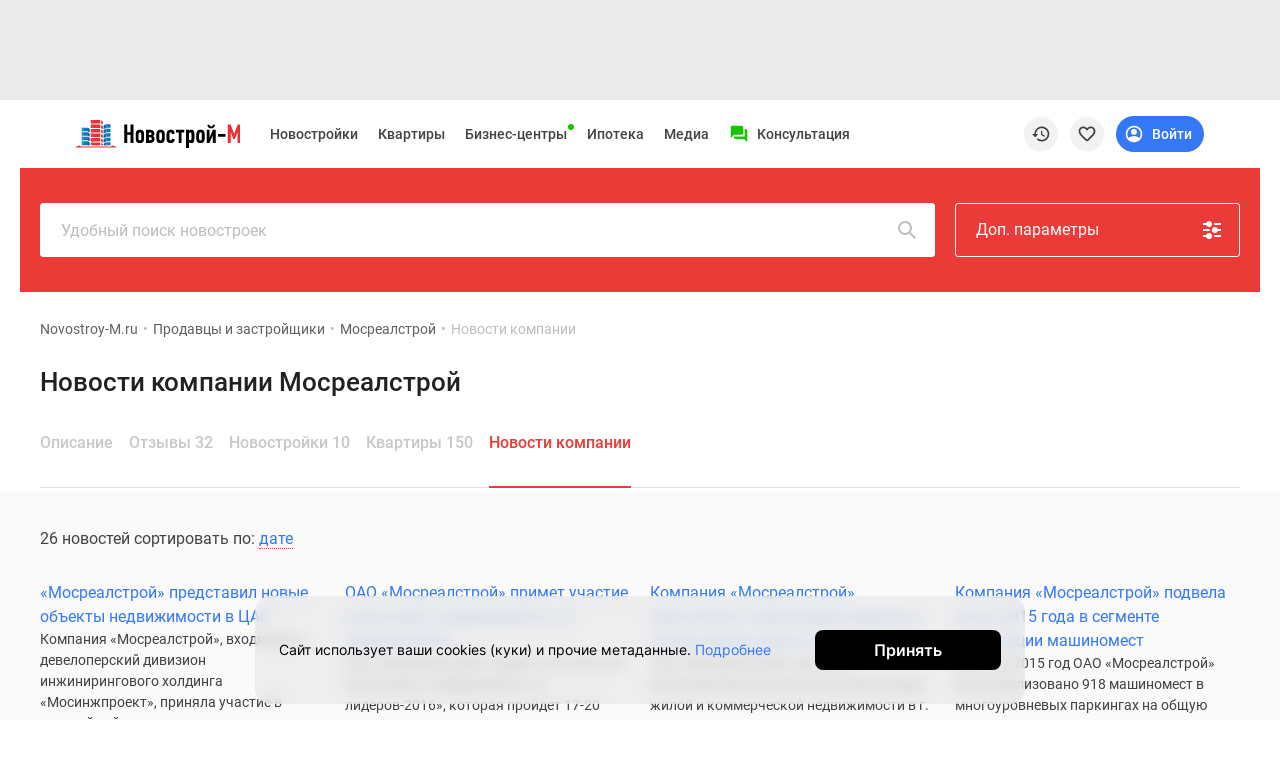

--- FILE ---
content_type: text/html; charset=UTF-8
request_url: https://www.novostroy-m.ru/kompanii/mosrealstroy/news
body_size: 33497
content:
<!DOCTYPE html>
<html lang="ru" prefix="og: http://ogp.me/ns#">
<head>
    <meta charset="UTF-8">

    
        <meta property="og:type" content="website">


<meta http-equiv="X-UA-Compatible" content="IE=edge">
<meta name="viewport" content="width=device-width, initial-scale=1, viewport-fit=cover">
<meta name="format-detection" content="telephone=no">
<meta name="yandex-verification" content="663199b47fce27cf"/>

    <meta name="facebook-domain-verification" content="e1dizwm8a44yhquo4zq19u9s7aa2vs"/>

        <meta name="yandex-verification" content="f157fbc5116557e1"/>
    <meta name="google-site-verification" content="cqOUVJTHxrzKPokFZLgh2bgeQC6tsYr4aUK9l_ityLw"/>

<meta name="referrer" content="always">

    <link rel="icon" type="image/x-icon" href="/images/site/msk/favicon.ico">
    <link rel="icon" sizes="48x48" type="image/png" href="/images/site/msk/favicon_48.png">

<link rel="apple-touch-icon" sizes="180x180" type="image/png"
      href="/images/site/msk/favicon-180.png">
<link rel="apple-touch-icon" sizes="144x144" type="image/png"
      href="/images/site/msk/favicon-144.png">
<link rel="icon" sizes="32x32" type="image/png" href="/images/site/msk/favicon-32.png">

<meta name="msvalidate.01" content="4989C978A5CC0F9E3CCA81F18970C573"/>    
    <meta name="csrf-param" content="_csrf">
<meta name="csrf-token" content="Qu0AkbbNMmXWPR5q4kxKxzoLk_hu8zhEaezSFaGGz5Mt2jLVwv9KMpN6RwCvFRCdTj35tSqKCAYdoP9Bl7SkwA==">

    <title>Новости от компании Мосреалстрой.</title>

    <meta name="description" content="Новости Мосреалстрой - новые объекты на рынке, этапы строительства ЖК, акции и скидки на квартиры.">
<link href="/manifest.json" rel="manifest">
<link href="/assets/msk/ee8b1528/jivosite.css" rel="stylesheet">
<link href="https://filestock-m.ru/bower_components/owl.carousel/dist/assets/owl.carousel.min.css" rel="stylesheet">
<link href="https://filestock-m.ru/css/bundle-msk.css?v=42" rel="stylesheet">
<link href="https://filestock-m.ru/js/vue/prod/css/app.7fcac7ae.css" rel="stylesheet">
<link href="https://filestock-m.ru/js/vue/prod/css/chunk-vendors.6b26ec50.css" rel="stylesheet">
<script src="/assets/msk/50f34210/jquery.js"></script>
<script src="/bower_components/clipboard/dist/clipboard.min.js"></script>
<script src="//yastatic.net/es5-shims/0.0.2/es5-shims.min.js"></script>
<script src="//yastatic.net/share2/share.js"></script>
<script src="/assets/msk/36265491/yii.js"></script>
<script src="https://filestock-m.ru/js/libs/URI.js"></script>
<script src="https://filestock-m.ru/js/libs/bootstrap.min.js"></script>
<script src="https://filestock-m.ru/js/libs/jquery.mask.min.js"></script>
<script src="https://filestock-m.ru/bower_components/owl.carousel/dist/owl.carousel.min.js"></script>
<script src="https://filestock-m.ru/js/libs/jquery.cookie-1.4.1.min.js"></script>
<script src="https://filestock-m.ru/js/libs/jQuery.Brazzers-Carousel.min.js"></script>
<script src="https://filestock-m.ru/js/libs/async_af.js"></script>
<script src="https://filestock-m.ru/js/libs/device.min.js"></script>
<script src="//yastatic.net/pcode/adfox/loader.js"></script>
<script src="//yastatic.net/pcode/adfox/adfox-cookie-matching.js?owner_id=200017"></script>
<script src="https://filestock-m.ru/js/libs/advert.js?v=5"></script>
<script src="https://filestock-m.ru/js/libs/main.js?v=5"></script>
<script src="https://filestock-m.ru/js/libs/jquery.scrollTo.min.js"></script>
<script src="//js.make-connect.ru/mcs.js?v3"></script>
<script src="https://filestock-m.ru/js/bundle.min.js?v=5"></script>
<script src="/assets/msk/ee8b1528/jivosite.js" async></script>
<script>var OneSignal=window.OneSignal||[];var OneSignalApp=function(){this.keyUserIdentity='userPushIdentity';this.initPushActive=false;this.path='/';this.appId='f65efd94-cd8f-4f8f-a325-8dfa296b738f';this.safariId='web.onesignal.auto.19aac151-6a52-4f31-b603-0bf7908b06b4';this.dev=true;this.cookieNameUser='siteStart';this.saveUserInfo={time:0,pages:[]};this.init();};OneSignalApp.prototype={init:function(){var dateTime=new Date();if(this.hasCookieUser()){this.saveUserInfo=JSON.parse(this.getCookie(this.cookieNameUser));}
this.saveUserInfo.time=this.saveUserInfo.time==0?Math.round(dateTime.getTime()/1000):this.saveUserInfo.time;if(this.saveUserInfo.pages.indexOf(window.location.pathname)===-1){this.saveUserInfo.pages.push(window.location.pathname);}
this.setCookie(this.cookieNameUser,JSON.stringify(this.saveUserInfo),{expires:30});},nameBrowser:function(){var userAgent=navigator.userAgent.toLowerCase();if(userAgent.indexOf("msie")!=-1&&userAgent.indexOf("opera")==-1&&userAgent.indexOf("webtv")==-1){return"msie";}
if(userAgent.indexOf("opera")!=-1){return"opera";}
if(userAgent.indexOf("gecko")!=-1){if(userAgent.indexOf("firefox")!=-1){return"firefox";}else{return"gecko";}}
if(userAgent.indexOf("safari")!=-1){return"safari";}
if(userAgent.indexOf("konqueror")!=-1){return"konqueror";}
return"unknown";},accessDivace:function(){if(!('device'in window)){return false;}
var br=this.nameBrowser();if(device.ipad()||device.iphone()||device.ipod()){return false;}
return br=='firefox'||br=='gecko'||br=='opera'||br=='safari';},hasCookieUser:function(){return this.getCookie(this.cookieNameUser)!==undefined},isVisiblePages:function(countPage){if(!this.hasCookieUser()){this.init();}
var getCookieUser=this.getCookie(this.cookieNameUser);getCookieUser=JSON.parse(getCookieUser);if(getCookieUser.pages.length>=countPage){return true;}
return false;},isTimeUser:function(sec){if(!this.hasCookieUser()){this.init();}
var dateTime=new Date();var selfTime=Math.round(dateTime.getTime()/1000);var getCookieUser=this.getCookie(this.cookieNameUser);getCookieUser=JSON.parse(getCookieUser);var userTime=getCookieUser.time;if(selfTime-userTime>=sec){return true;}
return false;},initPushServer:function(){if(!this.initPushActive){OneSignal.init({path:this.path,appId:this.appId,safari_web_id:this.safariId,autoRegister:true,bell:{disable:false},welcomeNotification:{disable:true},notifyButton:{enable:false},serviceWorkerRefetchRequests:false,allowLocalhostAsSecureOrigin:true});this.initPushActive=true;}},changeTags:function(tags,state,callable){try{this.userIdentity().getCallback(function(user){var changeTag=0;if(user&&('tags'in user)&&typeof tags==='object'){if(state===true){console.log(tags,user);for(var key in tags){if(!(key in user.tags)){user.tags[key]=tags[key];changeTag++;}}}else{tags.forEach(function(tag){if(tag in user.tags){delete user.tags[tag];changeTag++;}});}}else{return false;}
this.userIdentity().saveUserInfo(user);this.userIdentity().add(user);if(changeTag>0){typeof callable==='function'?callable(user):null;}else{typeof callable==='function'?callable(false):null;}}.bind(this));}catch(err){console.warn(err);}},setTags:function(tags,callable){var self=this;OneSignal.push(function(){self._initPushService(function(result){tags=$.extend({},tags?tags:{},{path:window.location.pathname,domain:window.location.hostname});OneSignal.sendTags(tags,function(tagsSend){console.log('Add tags',tagsSend);self.changeTags(tagsSend,true);typeof callable==='function'?callable(tagsSend):null;});});});},removeTag:function(tag,callable){var self=this;OneSignal.push(function(){self._initPushService(function(result){var tagsParam=self.typeVar(tag)==='string'?[tag]:tag;OneSignal.deleteTags(tagsParam,function(tagsDeleted){console.log('Delete tags',tagsDeleted);self.changeTags(tagsDeleted,false);typeof callable==='function'?callable(tagsDeleted):null;});});})},typeVar:function(str){return typeof str==='string'?'string':('length'in str?'array':'object');},confirmPushMessage:function(){if(this.getCookie('isNotif')===undefined){this._initPushService();}},isNotification:function(){return'Notification'in window?(window.Notification.permission==='default'?false:true):true;},getTags:function(callHandler){OneSignal.getTags(function(tags){typeof callHandler==='function'?callHandler(tags):null;});},_getInfoUser:function(callHandler){var self=this;var result={userId:null,tags:null};var promise=new Promise(function(resolve,reject){OneSignal.getUserId(function(userId){result.userId=userId;if(result.tags){resolve(result);}});OneSignal.getTags(function(tags){result.tags=tags;if(result.userId){resolve(result);}});});promise.then(function(result){self.userIdentity().add(result);self.userIdentity().saveUserInfo(result);console.log("Add user",result);setTimeout(function(){typeof callHandler==='function'?callHandler(result):null;},1000);}).catch(function(reject){console.error(reject);});},_initPushService:function(callHandler){var self=this;this.initPushServer();if(window.Notification.permission!=='default'){if(this.userIdentity().get()){callHandler(this.userIdentity().get());}else{self._getInfoUser(callHandler);}
return false;}
OneSignal.push(function(){OneSignal.on('subscriptionChange',function(isSubscribed){if(isSubscribed){self._getInfoUser(callHandler);}});})},userIdentity:function(){var self=this;return{saveUserInfo:function(info){$.post('/webpush/set/user',{user:info},function(response){});},add:function(data){self.setCookie(self.keyUserIdentity,JSON.stringify(data));},getCallback:function(callHandler){if(typeof callHandler!=='function'){throw new Error("Error! Function argument");}
if(self.getCookie(self.keyUserIdentity)===null&&window.Notification.permission==='granted'){self._initPushService(callHandler);}else if(self.getCookie(self.keyUserIdentity)){callHandler(JSON.parse(self.getCookie(self.keyUserIdentity)));}else{callHandler(null);}},get:function(callHandler){return self.getCookie(self.keyUserIdentity)?JSON.parse(self.getCookie(self.keyUserIdentity)):null;},toggleMessager:function(data,tags){var active=document.querySelector(data.active);var disabled=document.querySelector(data.disabled);if(window.Notification.permission!='granted'){active.style.display='none';disabled.style.display='none';return false;}
this.getCallback(function(datas){var is=true;if(datas){for(var key in tags){if('tags'in datas&&key in datas.tags&&datas.tags[key]==tags[key]&&is===true){is=true;}else{is=false;}}}else{is=false;}
if(is){active.style.display='none';disabled.style.display='block';}else{active.style.display='block';disabled.style.display='none';}}.bind(this));},createTags:function(buttons,tags){self.setTags(tags,function(){this.toggleMessager(buttons,tags);}.bind(this));},deleteTags:function(buttons,tags){self.removeTag(tags,function(){this.toggleMessager(buttons,tags);}.bind(this));}};},getCookie:function(name){var value=window.localStorage.getItem(name);return value?value:undefined;},removeCookie:function(name){window.localStorage.removeItem(name);},setCookie:function(name,value,options){window.localStorage.setItem(name,value);},setCategoryPage:function(config){window.eventShowPushMessage=false;this.setTags(config).confirmPushMessage();},};window.pushMessage=new OneSignalApp();</script>
    <script type="text/javascript">
      var yaParams = { ip_adress: '52.14.154.33' };
    </script>
    <script>
                var showReklamaStatus = '1';
        var showAdfox = localStorage.getItem("showAdfox");
        if(showReklamaStatus == 0 && showAdfox === null){
            localStorage.setItem("showAdfox", 'off');
        }
        if(showReklamaStatus == 1 && showAdfox === 'off'){
            localStorage.removeItem("showAdfox");
        }
    </script>

            

<!-- Google Tag Manager -->
<script>(function(w,d,s,l,i){w[l]=w[l]||[];w[l].push({'gtm.start':
        new Date().getTime(),event:'gtm.js'});var f=d.getElementsByTagName(s)[0],
        j=d.createElement(s),dl=l!='dataLayer'?'&l='+l:'';j.async=true;j.src=
        'https://www.googletagmanager.com/gtm.js?id='+i+dl;f.parentNode.insertBefore(j,f);
    })(window,document,'script','dataLayer','GTM-K9HGP7');</script>
<!-- End Google Tag Manager -->

<!-- Rating@Mail.ru counter -->
<script type="text/javascript">
    var _tmr = _tmr || [];
    _tmr.push({id: "2562084", type: "pageView", start: (new Date()).getTime()});
    (function (d, w, id) {
        if (d.getElementById(id)) return;
        var ts = d.createElement("script"); ts.type = "text/javascript"; ts.async = true; ts.id = id;
        ts.src = (d.location.protocol == "https:" ? "https:" : "http:") + "//top-fwz1.mail.ru/js/code.js";
        var f = function () {var s = d.getElementsByTagName("script")[0]; s.parentNode.insertBefore(ts, s);};
        if (w.opera == "[object Opera]") { d.addEventListener("DOMContentLoaded", f, false); } else { f(); }
    })(document, window, "topmailru-code");
</script><noscript><div style="position:absolute;left:-10000px;">
        <img src="//top-fwz1.mail.ru/counter?id=2562084;js=na" style="border:0;" height="1" width="1" alt="Рейтинг@Mail.ru" />
    </div></noscript>
<!-- //Rating@Mail.ru counter -->

<!-- Yandex.Metrika counter -->
<script type="text/javascript" >
  (function(m,e,t,r,i,k,a){m[i]=m[i]||function(){(m[i].a=m[i].a||[]).push(arguments)};
    m[i].l=1*new Date();k=e.createElement(t),a=e.getElementsByTagName(t)[0],k.async=1,k.src=r,a.parentNode.insertBefore(k,a)})
  (window, document, "script", "https://mc.yandex.ru/metrika/tag.js", "ym");

  ym(12869059, "init", {
    clickmap:true,
    trackLinks:true,
    accurateTrackBounce:true,
    params:window.yaParams,
    webvisor:true,
    ecommerce:"dataLayer"
  });
</script>
<noscript><div><img src="https://mc.yandex.ru/watch/12869059" style="position:absolute; left:-9999px;" alt="" /></div></noscript>
<!-- /Yandex.Metrika counter -->

<script type="application/ld+json">
{
    "@context": "http://schema.org",
    "@type": "Organization",
    "name": "Новострой-М",
    "legalName": "Новострой-М",
    "url": "https://www.novostroy-m.ru/",
    "logo": "https://www.novostroy-m.ru/images/site/msk/favicon-48.png",
    "address": "Москва",
    "email": "info@novostroy-m.ru",
    "telephone": "+7 (495) 249-45-12",
    "image": "https://www.novostroy-m.ru/images/header/novostroy-m.svg",
 "sameAs": [
        "https://t.me/NovostroyM",
        "https://vk.com/novostroym_ru",
        "https://www.youtube.com/user/novostroym"
    ],
    "contactPoint": [{
            "@type":"ContactPoint",
            "telephone":"+7 (495) 249-45-12",
            "email":"news@novostroy-m.ru",
            "contactType":"customer service",
            "areaServed":"RU",
            "availableLanguage":[
                "Russian"
            ]
        },
        {
            "@type":"ContactPoint",
            "telephone":"+7 (495) 249-45-12",
            "email":"adv@novostroy-m.ru",
            "contactType":"customer service",
            "areaServed":"RU",
            "availableLanguage":[
                "Russian"
            ]
        }
    ]
}</script>

    <script type="application/ld+json">
    {
        "@context": "http://schema.org",
        "@type": "WebSite",
        "url": "https://www.novostroy-m.ru/"
    }
    </script>
    </head>


<body ya-counter="12869059" class="desktop" data-project-name="msk">

<div class="full_body_box">
    <div class="full_body_phone"></div>
    <div class="full_body_title">Переверните экран</div>
</div>




    <!-- Google Tag Manager (noscript) -->
    <noscript><iframe loading="lazy" title="googletagmanager" src="https://www.googletagmanager.com/ns.html?id=GTM-K9HGP7"
                      height="0" width="0" style="display:none;visibility:hidden"></iframe></noscript>
    <!-- End Google Tag Manager (noscript) -->

<div id="advert_result" class="hidden"></div>

<script  type="text/javascript">
    if (!('ab' in window)) {
        window.ab = true;
    }
    // 2
    var result = document.getElementById('advert_result');

    if (window.ab == true) {
        result.classList.remove('hidden');
        result.innerHTML = '<section class="bgr_help">'+
            '<div class="wrap">'+
            '<div class="container-fluid"><div class="bgr_help fs_16 lh_24 adaptive_section"><div class="fl_l mr_20 mt_-7 w_64">'+
            '<svg fill="#ea3b38" class="w_64">'+
            '<use xlink:href="#mortagage-24"/>'+
            '</svg>'+
            '</div>'+
            'Упс! Мы заметили, что у вас включен AdBloсk ;) Очень жаль, но некоторые выгодные предложения или акции на квартиры остаются для вас недоступными. Будет здорово, если вы внесете наш сайт в список исключений!'+
            '</div>'+
            '</div>'+
            '</div>'+
            '</section>';
        document.getElementById('peretyajka').classList.add('hidden');
    }
</script>


            <section class="bgr_eaeaea top_header_adv pb_10" id="peretyajka">
            <div class="wrap">
                <div class="container-fluid">
                    <!--Тип баннера: НН Loader Перетяжка Desktop-->
<div id="adfox_167594029932168908" class="adv-stretching__inside"></div>
<script async>
  window.yaContextCb.push(()=>{
    Ya.adfoxCode.createAdaptive({
      ownerId: 200017,
      containerId: 'adfox_167594029932168908',
      params: {
        pp: 'g',
        ps: 'bdqu',
        p2: 'ibpf',
        puid1: '',
        puid2: '',
        puid3: '',
        puid4: '',
        puid5: '',
        puid6: '',
        puid7: ''
      },
    }, ['desktop'], {
      tabletWidth: 830,
      phoneWidth: 480,
      isAutoReloads: false
    })
  })
</script>
                    <!--Тип баннера: НН Loader Перетяжка Tablet-->
<div id="adfox_167594037121819393" class="adv-stretching__inside"></div>
<script>
  window.yaContextCb.push(()=>{
    Ya.adfoxCode.createAdaptive({
      ownerId: 200017,
      containerId: 'adfox_167594037121819393',
      params: {
        pp: 'g',
        ps: 'bdqu',
        p2: 'ibpt',
        puid1: '',
        puid2: '',
        puid3: '',
        puid4: '',
        puid5: '',
        puid6: '',
        puid7: ''
      },
    }, ['tablet'], {
      tabletWidth: 830,
      phoneWidth: 480,
      isAutoReloads: false
    })
  })
</script>
                    <!--Тип баннера: НН Loader Перетяжка Mobile-->
<div id="adfox_167594017442687035" class="adv-stretching__inside"></div>
<script>
  window.yaContextCb.push(()=>{
    Ya.adfoxCode.createAdaptive({
      ownerId: 200017,
      containerId: 'adfox_167594017442687035',
      params: {
        pp: 'g',
        ps: 'bdqu',
        p2: 'ibpu',
        puid1: '',
        puid2: '',
        puid3: '',
        puid4: '',
        puid5: '',
        puid6: '',
        puid7: ''
      },
    }, ['phone'], {
      tabletWidth: 830,
      phoneWidth: 480,
      isAutoReloads: false
    })
  })
</script>                </div>
            </div>
        </section>
    

<div id="mq-detect" class="box--special">
  <span id="mq-desktop-large"></span>
  <span id="mq-desktop"></span>
  <span id="mq-tablet"></span>
  <span id="mq-mobile"></span>
  <span id="mq-mobile-small"></span>
</div>
<div class="over">
    <header class="vue-init app-header">
        <div class="js-offset-top box--special" style="height: 100px !important;">
                                                <a href="/baza">Новостройки</a>                                                                <a href="/kvartiry">Квартиры</a>                                                                <a href="/ipotechnyj-kalkulyator">Ипотека</a>                                                                <a href="/moskva">Новостройки Москвы</a>                                                                <a href="/novostrojki_v_podmoskove">Новостройки Подмосковья</a>                                                                <a href="/novostroyki_novoy_moskvy">Новостройки Новой Москвы</a>                                                                <a href="/baza/gotovie-doma">Готовые новостройки</a>                                                                <a href="/baza/map">Новостройки на карте</a>                                                                                            <a href="/vse_spetspredlogenia">Акции от застройщиков</a>                                                                <a href="/commerce">Коммерческие помещения</a>                                                                <a href="/kompanii">Продавцы и застройщики</a>                                                                <a href="/panoramy_novostroek">Панорамы новостроек</a>                                                                <a href="/video_novostroek">Видеообзор новостроек</a>                                                                <a href="/expertise">Экспертиза новостроек</a>                                                                <a href="/ekologiya-v-moskve">Экология Москвы и Подмосковья</a>                                                                <a href="/kvartiry/po_komnatam/studii">Студии</a>                                                                <a href="/kvartiry/po_komnatam/odnokomnatnye">1-комнатные</a>                                                                <a href="/kvartiry/po_komnatam/dvuhkomnatnye">2-комнатные</a>                                                                <a href="/kvartiry/po_komnatam/trehkomnatnye">3-комнатные</a>                                                                <a href="/kvartiry?view=map">Квартиры на карте</a>                                                                <a href="/ipotechnyj-kalkulyator">Ипотечный калькулятор</a>                                                                <a href="/novostrojki-s-semejnoj-ipotekoj">Семейная ипотека</a>                                                                <a href="/voennaya">Военная ипотека</a>                                                                                            <a href="/banki">Банки и программы</a>                                                                <a href="/novosti">Медиа</a>                                                                                            <a href="/novosti">Новости недвижимости</a>                                                                <a href="/intervyu">Мнение эксперта</a>                                                                <a href="/analitika">Аналитика рынка</a>                                                                <a href="/statyi">Покупателю</a>                                                                <a href="/expertise">Экспертиза новостроек</a>                                                                <a href="/person">Эксперты и авторы</a>                                                                                                                        <a href="/o_proekte">О проекте</a>                                                                <a href="/kontaktjy">Контакты</a>                                                                <a href="/reklama">Реклама на сайте</a>                                                                <a href="https://vk.com/novostroym_ru">Vk</a>                                                                <a href="https://www.youtube.com/user/novostroym">Youtube</a>                                                                <a href="https://t.me/NovostroyM">Telegram</a>                                                                <a href="https://zen.yandex.ru/novostroy-m.ru">Дзен</a>                                                                <a href="/carparking">Машиноместа</a>                                                                <a href="/apartamenty">Апартаменты</a>                                                                <a href="/tegi/transhevaya_ipoteka">#траншевая ипотека</a>                                                                <a href="/tegi/rassrochka">#рассрочка</a>                                                                <a href="/novostrojki-it-ipoteka">IT-ипотека</a>                                                                <a href="/kvartiry/skidki">Квартиры со скидками до 40%</a>                                                                                            <a href="/novos_video360">Видео 360° новостроек</a>                                                                                            <a href="/subsidirovannaya">Субсидированная застройщиком</a>                                                                                            <a href="https://rutube.ru/u/novostroym/">Rutube</a>                                                                                            <a href="/dom">Поиск дома в Москве</a>                                                                                            <a href="/snos_pyatietazhek">Программа реновации в Москве</a>                                                                <a href="/premium-class">Новостройки премиум-класса</a>                                                                <a href="/business-class">Новостройки бизнес-класса</a>                                                                <a href="/baza/zhk-v-rassrochku">Рассрочка</a>                                                                <a href="/novostrojki-transhevaya-ipoteka">Траншевая ипотека</a>                                                                <a href="/kottedzhnye-poselki">Дома и коттеджи</a>                                                                <a href="/biznes-centry">Бизнес-центры</a>                                                                <a href="/biznes-centry-moskva">Бизнес-центры в Москве</a>                                                                <a href="/biznes-centry-okolo-metro">Бизнес-центры рядом с метро</a>                                                                <a href="/biznes-centry-stroyashiesya">Строящиеся бизнес-центры</a>                                                                <a href="/biznes-centry-klass-a">Бизнес-центры класса A</a>                                                                <a href="/biznes-centry-klass-b">Бизнес-центры класса B</a>                                                                </div>
        <div class="app-header__preloader">
          <div class="header-preloader">
            <div class="header-preloader__wrap -grid">
              <div class="header-preloader__item -logo">
                <img src="https://filestock-m.ru/images/site/msk/novostroy-new-logo.svg" />
              </div>
              <div class="header-preloader__item -navigation">
                <div class="header-preloader__circle"></div>
                <div class="header-preloader__circle"></div>
                <div class="header-preloader__circle"></div>
              </div>
              <div class="header-preloader__item -support">
                <div class="header-preloader__divider"></div>
              </div>
              <div class="header-preloader__item -special">
                <div class="header-preloader__circle"></div>
              </div>
    
              <div class="header-preloader__item -actions">
                <div class="header-preloader__circle"></div>
              </div>
            </div>
          </div>
        </div>
        <app-header
            logo-url="https://filestock-m.ru/images/site/msk/novostroy-new-logo.svg"
            project-name="msk"
            :menu='[{"id":1,"position_id":1,"section_id":null,"parent_id":null,"type_content":"base","type_item":"link","title":"\u041d\u043e\u0432\u043e\u0441\u0442\u0440\u043e\u0439\u043a\u0438","icon":"","active":1,"url":"\/baza","is_blank":0,"nofollow":0,"sortable":1,"created_at":"2021-05-05 19:17:12","label_text":"","label_auto_url":"","label_bg":"","label_color":"","is_show_image":0,"icon_file":"","adfox_pixel":null,"adfox_text":null,"position":{"id":1,"position":"top-menu","status":"active"},"sections":[{"id":1,"title":"\u041f\u043e\u0438\u0441\u043a","hint":"","tag_id":null,"sortable":0},{"id":2,"title":"\u041f\u043e\u043b\u0435\u0437\u043d\u043e\u0435","hint":"","tag_id":null,"sortable":1}],"promo":[{"id":19,"file_id":913706,"description":"\u0411\u043e\u043b\u0435\u0435 30 \u043b\u0435\u0442 \u0443\u0441\u043f\u0435\u0448\u043d\u043e\u0439 \u0440\u0430\u0431\u043e\u0442\u044b. \u0421\u043f\u0435\u0448\u0438\u0442\u0435! \u041a\u0432\u0430\u0440\u0442\u0438\u0440\u044b \u043f\u043e \u0446\u0435\u043d\u0430\u043c 2024","percent":"0.00","fee":null,"period":null,"type":"text","status":"disabled","link_text":"\u0412\u0435\u0434\u0443\u0449\u0438\u0439 \u0441\u0442\u0440\u043e\u0438\u0442\u0435\u043b\u044c\u043d\u044b\u0439 \u0445\u043e\u043b\u0434\u0438\u043d\u0433","link_url":"https:\/\/ads.adfox.ru\/200017\/goLink?p1=cikie&p2=frfe&p5=biadot&pr=RANDOM&puid1=&puid2=&puid3=&puid4=&puid5=&puid6=&puid7=","is_blank":1,"adfox_pixel":"https:\/\/yandex.ru\/ads\/adfox\/200017\/getCode?p1=cikie&p2=frfe&pfc=hpmes&pfb=biadot&puid1=&puid2=&puid3=&puid4=&puid5=&puid6=&puid7=&pr=RANDOM&ptrc=b","adfox_text":"\u041e\u041e\u041e \u00ab\u0421\u043f\u0435\u0446\u0438\u0430\u043b\u0438\u0437\u0438\u0440\u043e\u0432\u0430\u043d\u043d\u044b\u0439 \u0417\u0430\u0441\u0442\u0440\u043e\u0439\u0449\u0438\u043a \u00ab\u041b\u0421\u0420. \u0420\u0430\u0437\u0432\u0438\u0442\u0438\u0435\u00bb, \u0418\u041d\u041d 9725020924, ID a-10020. erid: F7NfYUJCUneTTxQDtSuJ","image":"https:\/\/filestock-m.ru\/images\/presets\/msk\/thumbnail_bank\/origin_without_watermark\/fda946be369f21eb2140397047d0eb73.svg"},{"id":18,"file_id":762730,"description":"\u041d\u0435\u0434\u0432\u0438\u0436\u0438\u043c\u043e\u0441\u0442\u044c \u0431\u0438\u0437\u043d\u0435\u0441- \u0438 \u043f\u0440\u0435\u043c\u0438\u0443\u043c-\u043a\u043b\u0430\u0441\u0441\u0430. \u041f\u0440\u0438\u0432\u0430\u0442\u043d\u043e\u0441\u0442\u044c. \u0411\u0435\u0437\u043e\u043f\u0430\u0441\u043d\u043e\u0441\u0442\u044c. \u041a\u043e\u043c\u0444\u043e\u0440\u0442.","percent":"0.00","fee":null,"period":null,"type":"text","status":"disabled","link_text":"\u041a\u0432\u0430\u0440\u0442\u0438\u0440\u044b \u0434\u043b\u044f \u0441\u0435\u043c\u0435\u0439\u043d\u044b\u0445 \u0438\u0441\u0442\u043e\u0440\u0438\u0439","link_url":"https:\/\/ads.adfox.ru\/200017\/goLink?p1=cikie&p2=frfe&p5=bdcxuf&pr=RANDOM&puid1=&puid2=&puid3=&puid4=&puid5=&puid6=&puid7=","is_blank":1,"adfox_pixel":"https:\/\/yandex.ru\/ads\/adfox\/200017\/getCode?p1=cikie&p2=frfe&pfc=halnb&pfb=bdcxuf&puid1=&puid2=&puid3=&puid4=&puid5=&puid6=&puid7=&pr=RANDOM&ptrc=b","adfox_text":"\u041e\u041e\u041e \u00ab\u041c\u0430\u043d\u0433\u0430\u0437\u0435\u044f\u00bb, \u0418\u041d\u041d 7704808608, ID #a-58523. erid: F7NfYUJCUneP3zZ8bCtY","image":"https:\/\/filestock-m.ru\/images\/presets\/msk\/thumbnail_bank\/origin_without_watermark\/ee06b42990f9fefd668336e72a36c4c5.svg"},{"id":8,"file_id":461691,"description":"\u041a\u0432\u0430\u0440\u0442\u0438\u0440\u044b \u0432 \u0433\u043e\u0442\u043e\u0432\u044b\u0445 \u0434\u043e\u043c\u0430\u0445. \u041f\u043e\u043b\u043d\u0430\u044f \u0441\u043e\u0446\u0438\u0430\u043b\u044c\u043d\u0430\u044f \u0438\u043d\u0444\u0440\u0430\u0441\u0442\u0440\u0443\u043a\u0442\u0443\u0440\u0430. 29 \u043b\u0435\u0442 \u043d\u0430 \u0440\u044b\u043d\u043a\u0435","percent":"0.00","fee":null,"period":null,"type":"text","status":"disabled","link_text":"\u041a\u0432\u0430\u0440\u0442\u0438\u0440\u044b \u043e\u0442 \u041f\u0418\u041a","link_url":"https:\/\/ads.adfox.ru\/200017\/goLink?p1=cikie&p2=frfe&p5=bavtdg&pr=RANDOM&puid1=&puid2=&puid3=&puid4=&puid5=&puid6=&puid7=","is_blank":1,"adfox_pixel":"https:\/\/yandex.ru\/ads\/adfox\/200017\/getCode?p1=cikie&p2=frfe&pfc=gpfgi&pfb=bavtdg&puid1=&puid2=&puid3=&puid4=&puid5=&puid6=&puid7=&pr=RANDOM&ptrc=b","adfox_text":"\u041f\u0410\u041e \u00ab\u041f\u0418\u041a \u0421\u0417\u00bb, \u0418\u041d\u041d 7713011336, ID #a-792. erid: F7NfYUJCUneLr2UjsSRm","image":"https:\/\/filestock-m.ru\/images\/presets\/msk\/thumbnail_bank\/origin_without_watermark\/856543830d6d8a89ddfe82a4b8af476b.svg"},{"id":15,"file_id":514297,"description":"\u041d\u043e\u0432\u044b\u0435 \u043f\u0440\u043e\u0435\u043a\u0442\u044b \u0436\u0438\u043b\u043e\u0439 \u043d\u0435\u0434\u0432\u0438\u0436\u0438\u043c\u043e\u0441\u0442\u0438 \u0432 \u041c\u043e\u0441\u043a\u0432\u0435. \u0422\u0435\u0445\u043d\u043e\u043b\u043e\u0433\u0438\u0438 \u0438 \u0438\u043d\u043d\u043e\u0432\u0430\u0446\u0438\u0438.\r\n","percent":"0.00","fee":null,"period":null,"type":"text","status":"disabled","link_text":"\u0413\u041a \u00ab\u041e\u0441\u043d\u043e\u0432\u0430\u00bb","link_url":"https:\/\/www.novostroy-m.ru\/gk_osnova","is_blank":1,"adfox_pixel":null,"adfox_text":null,"image":"https:\/\/filestock-m.ru\/images\/presets\/msk\/thumbnail_bank\/origin_without_watermark\/0ab02066831a2e0ebdeda1e0fbe9d5ca.svg"},{"id":12,"file_id":497652,"description":"\u0421\u0442\u0430\u0440\u0442 \u043f\u0440\u043e\u0434\u0430\u0436! \u041a\u0432\u0430\u0440\u0442\u0438\u0440\u044b \u043e\u0442 4,9 \u043c\u043b\u043d \u0440\u0443\u0431\u043b\u0435\u0439 \u0441 \u0433\u043e\u0442\u043e\u0432\u043e\u0439 \u043e\u0442\u0434\u0435\u043b\u043a\u043e\u0439","percent":"0.00","fee":null,"period":null,"type":"text","status":"disabled","link_text":"\u0420\u0430\u0439\u043e\u043d \u00ab\u041d\u043e\u0432\u044b\u0435 \u0412\u0430\u0442\u0443\u0442\u0438\u043d\u043a\u0438\u00bb","link_url":"https:\/\/www.novostroy-m.ru\/baza\/mkr_novye_vatutinki\/promo","is_blank":1,"adfox_pixel":null,"adfox_text":null,"image":"https:\/\/filestock-m.ru\/images\/presets\/msk\/thumbnail_bank\/origin_without_watermark\/222764e55ca9a838d6c4a80dec9782ab.svg"},{"id":1,"file_id":449247,"description":"\u0416\u0438\u043b\u044b\u0435 \u043a\u043e\u043c\u043f\u043b\u0435\u043a\u0441\u044b \u043e\u0442 \u043a\u043e\u043c\u0444\u043e\u0440\u0442\u0430 \u0434\u043e \u043f\u0440\u0435\u043c\u0438\u0443\u043c-\u043a\u043b\u0430\u0441\u0441\u0430 \u043e\u0442 \u0432\u0435\u0434\u0443\u0449\u0435\u0433\u043e \u0434\u0435\u0432\u0435\u043b\u043e\u043f\u0435\u0440\u0430 \u041c\u043e\u0441\u043a\u0432\u044b","percent":"0.00","fee":null,"period":null,"type":"text","status":"disabled","link_text":"\u041d\u043e\u0432\u043e\u0441\u0442\u0440\u043e\u0439\u043a\u0438 \u043e\u0442 \u0414\u043e\u043d\u0441\u0442\u0440\u043e\u0439","link_url":"https:\/\/www.novostroy-m.ru\/donstroy","is_blank":0,"adfox_pixel":"https:\/\/yandex.ru\/ads\/adfox\/200017\/getCode?p1=cikie&p2=frfe&pfc=gaxox&pfb=rslhe&puid1=&puid2=&puid3=&puid4=&puid5=&puid6=&puid7=&pr=RANDOM&ptrc=b","adfox_text":"\u041e\u041e\u041e \u00ab\u0414\u0421 \u0421\u0442\u0440\u043e\u0439\u00bb, \u0418\u041d\u041d 7729762641, \u0440\u0435\u043a\u043b\u0430\u043c\u043e\u0434\u0430\u0442\u0435\u043b\u044c \u0415\u0420\u0418\u0420 #a-11414 erid: 4CQwVszH9pWuKYWSSEd","image":"https:\/\/filestock-m.ru\/images\/presets\/msk\/thumbnail_bank\/origin_without_watermark\/d899fd45ab3b55019c34d2bdfbac0890.svg"},{"id":4,"file_id":452059,"description":"\u0421\u043e\u0432\u0440\u0435\u043c\u0435\u043d\u043d\u044b\u0435 \u0438 \u0434\u043e\u0441\u0442\u0443\u043f\u043d\u044b\u0435 \u043a\u043e\u043c\u043f\u043b\u0435\u043a\u0441\u044b \u0441 \u0434\u0435\u0442\u0441\u043a\u0438\u043c\u0438 \u0441\u0430\u0434\u0430\u043c\u0438, \u043f\u0430\u0440\u043a\u0438\u043d\u0433\u0430\u043c\u0438 \u0438 \u043f\u0440\u043e\u0433\u0443\u043b\u043e\u0447\u043d\u044b\u043c\u0438 \u0437\u043e\u043d\u0430\u043c\u0438","percent":"0.00","fee":null,"period":null,"type":"text","status":"disabled","link_text":"C\u043a\u0438\u0434\u043a\u0438 \u0434\u043e 880 000 \u0440\u0443\u0431.","link_url":"https:\/\/www.novostroy-m.ru\/mits","is_blank":1,"adfox_pixel":null,"adfox_text":null,"image":"https:\/\/filestock-m.ru\/images\/presets\/msk\/thumbnail_bank\/origin_without_watermark\/c5f2438ca49a5fd559fc0d15843a4cf2.svg"},{"id":5,"file_id":463987,"description":"\u0416\u0438\u043b\u044b\u0435 \u043a\u043e\u043c\u043f\u043b\u0435\u043a\u0441\u044b \u043e\u0442 \u043a\u043e\u043c\u0444\u043e\u0440\u0442\u0430 \u0434\u043e \u043f\u0440\u0435\u043c\u0438\u0443\u043c-\u043a\u043b\u0430\u0441\u0441\u0430 \u043e\u0442 \u0432\u0435\u0434\u0443\u0449\u0435\u0433\u043e \u0434\u0435\u0432\u0435\u043b\u043e\u043f\u0435\u0440\u0430 \u041c\u043e\u0441\u043a\u0432\u044b","percent":"0.00","fee":null,"period":null,"type":"text","status":"disabled","link_text":"\u041d\u043e\u0432\u043e\u0441\u0442\u0440\u043e\u0439\u043a\u0438 \u043e\u0442 MR Group","link_url":"https:\/\/www.novostroy-m.ru\/mr_group","is_blank":1,"adfox_pixel":null,"adfox_text":null,"image":"https:\/\/filestock-m.ru\/images\/presets\/msk\/thumbnail_bank\/origin_without_watermark\/c5365a18ec5874c87cce6a0ba8e7f8fb.svg"},{"id":17,"file_id":633134,"description":"\u0416\u0438\u043b\u044b\u0435 \u0440\u0430\u0439\u043e\u043d\u044b \u0441 \u043f\u0430\u0440\u043a\u043e\u043c \u0434\u043b\u044f \u0441\u0435\u043c\u0435\u0439\u043d\u043e\u0433\u043e \u043e\u0442\u0434\u044b\u0445\u0430. \u041a\u0432\u0430\u0440\u0442\u0438\u0440\u044b \u0441 \u043e\u0442\u0434\u0435\u043b\u043a\u043e\u0439. Trade-in","percent":"0.00","fee":null,"period":null,"type":"text","status":"disabled","link_text":"\u0416\u0438\u0432\u044b\u0435 \u043a\u0432\u0430\u0440\u0442\u0438\u0440\u044b \u043e\u0442 \u0410101","link_url":"https:\/\/www.novostroy-m.ru\/a101","is_blank":1,"adfox_pixel":"https:\/\/yandex.ru\/ads\/adfox\/200017\/getCode?p1=cikie&p2=frfe&pfc=ggblf&pfb=sdyyt&puid1=&puid2=&puid3=&puid4=&puid5=&puid6=&puid7=&pr=RANDOM&ptrc=b","adfox_text":"\u041e\u041e\u041e \u00ab\u0410101\u00bb, \u0418\u041d\u041d 7704810149, \u0440\u0435\u043a\u043b\u0430\u043c\u043e\u0434\u0430\u0442\u0435\u043b\u044c \u0415\u0420\u0418\u0420 #a-1409. erid: 4CQwVszH9pWvKJw234N *Trade-in - \u0422\u0440\u0435\u0439\u0434-\u0438\u043d ","image":"https:\/\/filestock-m.ru\/images\/presets\/msk\/thumbnail_bank\/origin_without_watermark\/3db285a426da639507c67ef1b50d2d8f.svg"},{"id":10,"file_id":600834,"description":"\u0412\u0435\u0441\u043e\u043c\u044b\u0435 \u0441\u043a\u0438\u0434\u043a\u0438 25%. \u0414\u043e\u043f\u043e\u043b\u043d\u0438\u0442\u0435\u043b\u044c\u043d\u0430\u044f \u0441\u043a\u0438\u0434\u043a\u0430 5%!","percent":"0.00","fee":null,"period":null,"type":"text","status":"disabled","link_text":"\u0414\u043e\u043c\u0430 \u0431\u0438\u0437\u043d\u0435\u0441-\u043a\u043b\u0430\u0441\u0441\u0430 \u0432 \u041c\u043e\u0441\u043a\u0432\u0435","link_url":"\/\/ads.adfox.ru\/200017\/goLink?p1=cikie&p2=frfe&p5=pkqye&pr=[RANDOM]&puid1=&puid2=&puid3=&puid4=&puid5=&puid6=&puid7=","is_blank":1,"adfox_pixel":"http:\/\/ads.adfox.ru\/200017\/getCode?p1=cikie&p2=frfe&pfc=fiyfx&pfb=pkqye&puid1=&puid2=&puid3=&puid4=&puid5=&puid6=&puid7=&pr=[RANDOM]&ptrc=b","adfox_text":"\u041e\u041e\u041e \u0421\u0417 \u00ab\u0418\u043d\u0432\u0435\u0441\u0442\u0438\u0446\u0438\u043e\u043d\u043d\u043e\u0435 \u0420\u0430\u0437\u0432\u0438\u0442\u0438\u0435\u00bb, \u0418\u041d\u041d 7722482853, \u0440\u0435\u043a\u043b\u0430\u043c\u043e\u0434\u0430\u0442\u0435\u043b\u044c \u0415\u0420\u0418\u0420 #a-1325. erid: 4CQwVszH9pUhq7HVPEB","image":"https:\/\/filestock-m.ru\/images\/presets\/msk\/thumbnail_bank\/origin_without_watermark\/8e12c11e2b643a082b707739daa86070.svg"},{"id":14,"file_id":508872,"description":"\u0421\u043e\u0432\u0440\u0435\u043c\u0435\u043d\u043d\u044b\u0435 \u0438 \u0434\u043e\u0441\u0442\u0443\u043f\u043d\u044b\u0435 \u043a\u043e\u043c\u043f\u043b\u0435\u043a\u0441\u044b \u0441 \u0434\u0435\u0442\u0441\u043a\u0438\u043c\u0438 \u0441\u0430\u0434\u0430\u043c\u0438, \u043f\u0430\u0440\u043a\u0438\u043d\u0433\u0430\u043c\u0438 \u0438 \u043f\u0440\u043e\u0433\u0443\u043b\u043e\u0447\u043d\u044b\u043c\u0438 \u0437\u043e\u043d\u0430\u043c\u0438","percent":"0.00","fee":null,"period":null,"type":"text","status":"disabled","link_text":"\u041c\u0418\u0426 \u0441\u0442\u0440\u043e\u0438\u0442","link_url":"https:\/\/www.novostroy-m.ru\/mits","is_blank":1,"adfox_pixel":null,"adfox_text":null,"image":"https:\/\/filestock-m.ru\/images\/presets\/msk\/thumbnail_bank\/origin_without_watermark\/907401bee8cf8560ea9d0ec6b9135710.svg"},{"id":9,"file_id":467909,"description":"\u041a\u0432\u0430\u0440\u0442\u0438\u0440\u044b \u0441 \u043e\u0442\u0434\u0435\u043b\u043a\u043e\u0439 \u0438 \u0431\u0435\u0437! \u0414\u043e\u043c\u0430 \u043d\u0430 1-\u0439 \u043b\u0438\u043d\u0438\u0438 \u0443 \u043f\u0440\u0443\u0434\u0430. 7 \u043c\u0438\u043d\u0443\u0442 \u043f\u0435\u0448\u043a\u043e\u043c \u043e\u0442 \u043c. \u00ab\u0420\u0430\u0441\u0441\u043a\u0430\u0437\u043e\u0432\u043a\u0430\u00bb","percent":"0.00","fee":null,"period":null,"type":"text","status":"disabled","link_text":"\u0413\u043e\u0440\u043e\u0434-\u043f\u0430\u0440\u043a \u00ab\u041f\u0435\u0440\u0435\u0434\u0435\u043b\u043a\u0438\u043d\u043e \u0411\u043b\u0438\u0436\u043d\u0435\u0435\u00bb","link_url":"https:\/\/www.novostroy-m.ru\/baza\/zhk_peredelkino_blizhnee\/promo","is_blank":1,"adfox_pixel":null,"adfox_text":null,"image":"https:\/\/filestock-m.ru\/images\/presets\/msk\/thumbnail_bank\/origin_without_watermark\/d4c2c2ced9bc8b058d5a8c15804379b6.svg"},{"id":2,"file_id":480150,"description":"\u0424\u0443\u043d\u043a\u0446\u0438\u043e\u043d\u0430\u043b\u044c\u043d\u044b\u0435 \u043f\u043b\u0430\u043d\u0438\u0440\u043e\u0432\u043a\u0438, \u0441\u043e\u0431\u0441\u0442\u0432\u0435\u043d\u043d\u0430\u044f \u0438\u043d\u0444\u0440\u0430\u0441\u0442\u0440\u0443\u043a\u0442\u0443\u0440\u0430, \u043b\u0430\u043d\u0434\u0448\u0430\u0444\u0442\u043d\u044b\u0439 \u0434\u0438\u0437\u0430\u0439\u043d \u0434\u0432\u043e\u0440\u043e\u0432","percent":"0.00","fee":null,"period":null,"type":"text","status":"disabled","link_text":"\u042d\u0442\u0430\u043b\u043e\u043d\u043d\u044b\u0435 \u043a\u0432\u0430\u0440\u0442\u0438\u0440\u044b","link_url":"https:\/\/www.novostroy-m.ru\/etalon_invest ","is_blank":1,"adfox_pixel":null,"adfox_text":null,"image":"https:\/\/filestock-m.ru\/images\/presets\/msk\/thumbnail_bank\/origin_without_watermark\/543a552dff3a41af6fcfe7cd86c2498f.svg"},{"id":16,"file_id":516861,"description":"\u041e\u0442 20 \u043c\u043b\u043d \u0440. \u0410\u043f\u0430\u0440\u0442\u0430\u043c\u0435\u043d\u0442\u044b \u0441 \u0442\u0435\u0440\u0440\u0430\u0441\u0430\u043c\u0438. \u041f\u043e\u0442\u0440\u044f\u0441\u0430\u044e\u0449\u0438\u0435 \u0432\u0438\u0434\u044b. 8 \u043c\u0438\u043d \u0434\u043e \u041a\u0440\u0435\u043c\u043b\u044f","percent":"0.00","fee":null,"period":null,"type":"text","status":"disabled","link_text":"\u041a\u043b\u044e\u0447\u0438 \u0432 2023 \u0433\u043e\u0434\u0443","link_url":"https:\/\/www.novostroy-m.ru\/baza\/mfk_slava\/light","is_blank":1,"adfox_pixel":null,"adfox_text":null,"image":"https:\/\/filestock-m.ru\/images\/presets\/msk\/thumbnail_bank\/origin_without_watermark\/f45ab089270571e0feb1a9ae19dcb963.svg"}],"children":[{"id":4,"position_id":1,"section_id":1,"parent_id":1,"type_content":"","type_item":"link","title":"\u041d\u043e\u0432\u043e\u0441\u0442\u0440\u043e\u0439\u043a\u0438 \u041c\u043e\u0441\u043a\u0432\u044b","icon":"","active":1,"url":"\/moskva","is_blank":1,"nofollow":0,"sortable":10,"created_at":"2021-05-05 19:19:57","label_text":"1804","label_auto_url":"https:\/\/www.novostroy-m.ru\/moskva","label_bg":"","label_color":"","is_show_image":0,"icon_file":null,"adfox_pixel":null,"adfox_text":null,"section":{"id":1,"title":"\u041f\u043e\u0438\u0441\u043a","hint":"","tag_id":null,"sortable":0},"date":null,"category":null},{"id":5,"position_id":1,"section_id":1,"parent_id":1,"type_content":"","type_item":"link","title":"\u041d\u043e\u0432\u043e\u0441\u0442\u0440\u043e\u0439\u043a\u0438 \u041f\u043e\u0434\u043c\u043e\u0441\u043a\u043e\u0432\u044c\u044f","icon":"","active":1,"url":"\/novostrojki_v_podmoskove","is_blank":1,"nofollow":0,"sortable":11,"created_at":"2021-05-05 19:21:07","label_text":"1317","label_auto_url":"https:\/\/www.novostroy-m.ru\/novostrojki_v_podmoskove","label_bg":"","label_color":"","is_show_image":0,"icon_file":null,"adfox_pixel":null,"adfox_text":null,"section":{"id":1,"title":"\u041f\u043e\u0438\u0441\u043a","hint":"","tag_id":null,"sortable":0},"date":null,"category":null},{"id":14,"position_id":1,"section_id":2,"parent_id":1,"type_content":"","type_item":"link","title":"\u041f\u0430\u043d\u043e\u0440\u0430\u043c\u044b \u043d\u043e\u0432\u043e\u0441\u0442\u0440\u043e\u0435\u043a","icon":"","active":1,"url":"\/panoramy_novostroek","is_blank":0,"nofollow":0,"sortable":11,"created_at":"2021-05-06 14:22:56","label_text":"","label_auto_url":"","label_bg":"","label_color":"","is_show_image":0,"icon_file":null,"adfox_pixel":null,"adfox_text":null,"section":{"id":2,"title":"\u041f\u043e\u043b\u0435\u0437\u043d\u043e\u0435","hint":"","tag_id":null,"sortable":1},"date":null,"category":null},{"id":6,"position_id":1,"section_id":1,"parent_id":1,"type_content":"","type_item":"link","title":"\u041d\u043e\u0432\u043e\u0441\u0442\u0440\u043e\u0439\u043a\u0438 \u041d\u043e\u0432\u043e\u0439 \u041c\u043e\u0441\u043a\u0432\u044b","icon":"","active":1,"url":"\/novostroyki_novoy_moskvy","is_blank":0,"nofollow":0,"sortable":12,"created_at":"2021-05-06 13:16:20","label_text":"147","label_auto_url":"https:\/\/www.novostroy-m.ru\/novostroyki_novoy_moskvy","label_bg":"","label_color":"","is_show_image":0,"icon_file":null,"adfox_pixel":"","adfox_text":"","section":{"id":1,"title":"\u041f\u043e\u0438\u0441\u043a","hint":"","tag_id":null,"sortable":0},"date":null,"category":null},{"id":15,"position_id":1,"section_id":2,"parent_id":1,"type_content":"","type_item":"link","title":"\u0412\u0438\u0434\u0435\u043e\u043e\u0431\u0437\u043e\u0440 \u043d\u043e\u0432\u043e\u0441\u0442\u0440\u043e\u0435\u043a","icon":"","active":1,"url":"\/video_novostroek","is_blank":0,"nofollow":0,"sortable":12,"created_at":"2021-05-06 14:23:50","label_text":"","label_auto_url":"","label_bg":"","label_color":"","is_show_image":0,"icon_file":null,"adfox_pixel":"","adfox_text":"","section":{"id":2,"title":"\u041f\u043e\u043b\u0435\u0437\u043d\u043e\u0435","hint":"","tag_id":null,"sortable":1},"date":null,"category":null},{"id":86,"position_id":1,"section_id":2,"parent_id":1,"type_content":"","type_item":"link","title":"\u0412\u0438\u0434\u0435\u043e 360\u00b0 \u043d\u043e\u0432\u043e\u0441\u0442\u0440\u043e\u0435\u043a","icon":"","active":1,"url":"\/novos_video360","is_blank":0,"nofollow":0,"sortable":12,"created_at":"2024-06-13 17:48:44","label_text":"\u041d\u043e\u0432\u043e\u0435","label_auto_url":"","label_bg":null,"label_color":"#27c82a","is_show_image":0,"icon_file":null,"adfox_pixel":"","adfox_text":"","section":{"id":2,"title":"\u041f\u043e\u043b\u0435\u0437\u043d\u043e\u0435","hint":"","tag_id":null,"sortable":1},"date":null,"category":null},{"id":7,"position_id":1,"section_id":1,"parent_id":1,"type_content":"","type_item":"link","title":"\u0413\u043e\u0442\u043e\u0432\u044b\u0435 \u043d\u043e\u0432\u043e\u0441\u0442\u0440\u043e\u0439\u043a\u0438","icon":"","active":1,"url":"\/baza\/gotovie-doma","is_blank":1,"nofollow":0,"sortable":13,"created_at":"2021-05-06 13:24:20","label_text":"426","label_auto_url":"https:\/\/www.novostroy-m.ru\/baza\/gotovie-doma","label_bg":"","label_color":"","is_show_image":0,"icon_file":null,"adfox_pixel":"","adfox_text":"","section":{"id":1,"title":"\u041f\u043e\u0438\u0441\u043a","hint":"","tag_id":null,"sortable":0},"date":null,"category":null},{"id":8,"position_id":1,"section_id":1,"parent_id":1,"type_content":"","type_item":"link","title":"\u041d\u043e\u0432\u043e\u0441\u0442\u0440\u043e\u0439\u043a\u0438 \u043d\u0430 \u043a\u0430\u0440\u0442\u0435","icon":"","active":1,"url":"\/baza\/map","is_blank":1,"nofollow":0,"sortable":13,"created_at":"2021-05-06 13:27:55","label_text":"\u041d\u043e\u0432\u043e\u0435","label_auto_url":"","label_bg":"","label_color":"#27c82a","is_show_image":0,"icon_file":null,"adfox_pixel":null,"adfox_text":null,"section":{"id":1,"title":"\u041f\u043e\u0438\u0441\u043a","hint":"","tag_id":null,"sortable":0},"date":null,"category":null},{"id":16,"position_id":1,"section_id":2,"parent_id":1,"type_content":"","type_item":"link","title":"\u042d\u043a\u0441\u043f\u0435\u0440\u0442\u0438\u0437\u0430 \u043d\u043e\u0432\u043e\u0441\u0442\u0440\u043e\u0435\u043a","icon":"","active":1,"url":"\/expertise","is_blank":0,"nofollow":0,"sortable":13,"created_at":"2021-05-06 14:25:31","label_text":"","label_auto_url":"","label_bg":"","label_color":"","is_show_image":0,"icon_file":null,"adfox_pixel":null,"adfox_text":null,"section":{"id":2,"title":"\u041f\u043e\u043b\u0435\u0437\u043d\u043e\u0435","hint":"","tag_id":null,"sortable":1},"date":null,"category":null},{"id":17,"position_id":1,"section_id":2,"parent_id":1,"type_content":"","type_item":"link","title":"\u042d\u043a\u043e\u043b\u043e\u0433\u0438\u044f \u041c\u043e\u0441\u043a\u0432\u044b \u0438 \u041f\u043e\u0434\u043c\u043e\u0441\u043a\u043e\u0432\u044c\u044f","icon":"","active":1,"url":"\/ekologiya-v-moskve","is_blank":0,"nofollow":0,"sortable":14,"created_at":"2021-05-06 14:26:50","label_text":"","label_auto_url":"","label_bg":"","label_color":"","is_show_image":0,"icon_file":null,"adfox_pixel":null,"adfox_text":null,"section":{"id":2,"title":"\u041f\u043e\u043b\u0435\u0437\u043d\u043e\u0435","hint":"","tag_id":null,"sortable":1},"date":null,"category":null},{"id":97,"position_id":1,"section_id":1,"parent_id":1,"type_content":"","type_item":"link","title":"\u041d\u043e\u0432\u043e\u0441\u0442\u0440\u043e\u0439\u043a\u0438 \u043f\u0440\u0435\u043c\u0438\u0443\u043c-\u043a\u043b\u0430\u0441\u0441\u0430","icon":"","active":1,"url":"\/premium-class","is_blank":1,"nofollow":0,"sortable":14,"created_at":"2025-02-10 17:36:31","label_text":"238","label_auto_url":"https:\/\/www.novostroy-m.ru\/premium-class","label_bg":null,"label_color":"","is_show_image":0,"icon_file":null,"adfox_pixel":"","adfox_text":"","section":{"id":1,"title":"\u041f\u043e\u0438\u0441\u043a","hint":"","tag_id":null,"sortable":0},"date":null,"category":null},{"id":96,"position_id":1,"section_id":2,"parent_id":1,"type_content":"","type_item":"link","title":"\u041f\u0440\u043e\u0433\u0440\u0430\u043c\u043c\u0430 \u0440\u0435\u043d\u043e\u0432\u0430\u0446\u0438\u0438 \u0432 \u041c\u043e\u0441\u043a\u0432\u0435","icon":"","active":1,"url":"\/snos_pyatietazhek","is_blank":0,"nofollow":0,"sortable":15,"created_at":"2025-01-29 18:28:59","label_text":"","label_auto_url":"","label_bg":null,"label_color":"","is_show_image":0,"icon_file":null,"adfox_pixel":"","adfox_text":"","section":{"id":2,"title":"\u041f\u043e\u043b\u0435\u0437\u043d\u043e\u0435","hint":"","tag_id":null,"sortable":1},"date":null,"category":null},{"id":98,"position_id":1,"section_id":1,"parent_id":1,"type_content":"","type_item":"link","title":"\u041d\u043e\u0432\u043e\u0441\u0442\u0440\u043e\u0439\u043a\u0438 \u0431\u0438\u0437\u043d\u0435\u0441-\u043a\u043b\u0430\u0441\u0441\u0430","icon":"","active":1,"url":"\/business-class","is_blank":1,"nofollow":0,"sortable":15,"created_at":"2025-02-10 17:37:33","label_text":"360","label_auto_url":"https:\/\/www.novostroy-m.ru\/business-class","label_bg":null,"label_color":"","is_show_image":0,"icon_file":null,"adfox_pixel":"","adfox_text":"","section":{"id":1,"title":"\u041f\u043e\u0438\u0441\u043a","hint":"","tag_id":null,"sortable":0},"date":null,"category":null},{"id":110,"position_id":1,"section_id":1,"parent_id":1,"type_content":"","type_item":"link","title":"\u0414\u043e\u043c\u0430 \u0438 \u043a\u043e\u0442\u0442\u0435\u0434\u0436\u0438","icon":"","active":1,"url":"\/kottedzhnye-poselki","is_blank":0,"nofollow":0,"sortable":15,"created_at":"2025-06-11 17:18:45","label_text":"\u041d\u043e\u0432\u043e\u0435","label_auto_url":"","label_bg":null,"label_color":"#27c82a","is_show_image":0,"icon_file":null,"adfox_pixel":"","adfox_text":"","section":{"id":1,"title":"\u041f\u043e\u0438\u0441\u043a","hint":"","tag_id":null,"sortable":0},"date":null,"category":null},{"id":9,"position_id":1,"section_id":1,"parent_id":1,"type_content":"","type_item":"divider","title":"","icon":"","active":1,"url":"","is_blank":0,"nofollow":0,"sortable":16,"created_at":"2021-05-06 14:00:59","label_text":"","label_auto_url":"","label_bg":"","label_color":"","is_show_image":0,"icon_file":null,"adfox_pixel":"","adfox_text":"","section":{"id":1,"title":"\u041f\u043e\u0438\u0441\u043a","hint":"","tag_id":null,"sortable":0},"date":null,"category":null},{"id":12,"position_id":1,"section_id":1,"parent_id":1,"type_content":"","type_item":"link","title":"\u041f\u0440\u043e\u0434\u0430\u0432\u0446\u044b \u0438 \u0437\u0430\u0441\u0442\u0440\u043e\u0439\u0449\u0438\u043a\u0438","icon":"","active":1,"url":"\/kompanii","is_blank":0,"nofollow":0,"sortable":17,"created_at":"2021-05-06 14:17:32","label_text":"","label_auto_url":"","label_bg":"","label_color":"","is_show_image":0,"icon_file":null,"adfox_pixel":"","adfox_text":"","section":{"id":1,"title":"\u041f\u043e\u0438\u0441\u043a","hint":"","tag_id":null,"sortable":0},"date":null,"category":null},{"id":10,"position_id":1,"section_id":1,"parent_id":1,"type_content":"","type_item":"link","title":"\u0410\u043a\u0446\u0438\u0438 \u043e\u0442 \u0437\u0430\u0441\u0442\u0440\u043e\u0439\u0449\u0438\u043a\u043e\u0432","icon":"","active":1,"url":"\/vse_spetspredlogenia","is_blank":0,"nofollow":0,"sortable":18,"created_at":"2021-05-06 14:15:43","label_text":"","label_auto_url":"","label_bg":"","label_color":"","is_show_image":0,"icon_file":null,"adfox_pixel":"","adfox_text":"","section":{"id":1,"title":"\u041f\u043e\u0438\u0441\u043a","hint":"","tag_id":null,"sortable":0},"date":null,"category":null}]},{"id":57,"position_id":4,"section_id":null,"parent_id":null,"type_content":"","type_item":"link","title":"Vk","icon":"<svg width=\"24\" height=\"24\" viewBox=\"0 0 24 24\" xmlns=\"http:\/\/www.w3.org\/2000\/svg\">\r\n<path fill-rule=\"evenodd\" clip-rule=\"evenodd\" d=\"M3.40345 3.40344C2 4.80689 2 7.0657 2 11.5833V12.4167C2 16.9343 2 19.1931 3.40345 20.5965C4.80689 22 7.06571 22 11.5833 22H12.4167C16.9343 22 19.1931 22 20.5965 20.5965C22 19.1931 22 16.9343 22 12.4167V11.5833C22 7.0657 22 4.80689 20.5965 3.40344C19.1931 2 16.9343 2 12.4167 2H11.5833C7.06571 2 4.80689 2 3.40345 3.40344ZM5.95838 8.25H7.41704C7.78983 8.25 7.93008 8.41312 8.06988 8.81695C8.78329 10.8946 9.98617 12.7104 10.4807 12.7104C10.6661 12.7104 10.7512 12.625 10.7512 12.1542V10.0066C10.7177 9.39529 10.5041 9.13091 10.3459 8.93512C10.2482 8.81416 10.1716 8.71941 10.1716 8.5852C10.1716 8.42208 10.311 8.25 10.5427 8.25H12.835C13.1441 8.25 13.2517 8.41525 13.2517 8.78608V11.6752C13.2517 11.9842 13.3859 12.0923 13.4786 12.0923C13.6641 12.0923 13.8186 11.9842 14.1586 11.6443C15.2095 10.4701 15.9512 8.66241 15.9512 8.66241C16.044 8.44616 16.215 8.25 16.5858 8.25H18.0445C18.4856 8.25 18.5783 8.47704 18.4856 8.78608C18.3002 9.63579 16.523 12.1387 16.523 12.1387C16.3685 12.3859 16.3067 12.5095 16.523 12.7876C16.5992 12.8942 16.7617 13.0535 16.9478 13.2356C17.139 13.4229 17.3551 13.6345 17.5275 13.8382C18.1541 14.5429 18.6263 15.1375 18.7578 15.5472C18.878 15.9583 18.6697 16.1667 18.2529 16.1667H16.7942C16.4035 16.1667 16.2068 15.9479 15.7817 15.4751C15.6015 15.2747 15.3803 15.0286 15.0858 14.7343C14.2204 13.9 13.8495 13.7918 13.6332 13.7918C13.3396 13.7918 13.2518 13.875 13.2518 14.2917V15.5995C13.2518 15.9583 13.137 16.1667 12.2098 16.1667C10.6645 16.1667 8.96621 15.2287 7.76083 13.4983C5.95278 10.9645 5.45825 9.0487 5.45825 8.66241C5.45825 8.44616 5.54161 8.25 5.95838 8.25Z\" fill-opacity=\"0.87\"\/>\r\n<\/svg>","active":1,"url":"https:\/\/vk.com\/novostroym_ru","is_blank":1,"nofollow":0,"sortable":1,"created_at":"2021-05-07 15:32:52","label_text":"","label_auto_url":"","label_bg":"","label_color":"","is_show_image":0,"icon_file":"","adfox_pixel":"","adfox_text":"","position":{"id":4,"position":"social-menu","status":"active"},"sections":[],"promo":[],"children":[]},{"id":2,"position_id":1,"section_id":null,"parent_id":null,"type_content":"base","type_item":"link","title":"\u041a\u0432\u0430\u0440\u0442\u0438\u0440\u044b","icon":"","active":1,"url":"\/kvartiry","is_blank":0,"nofollow":0,"sortable":2,"created_at":"2021-05-05 19:18:04","label_text":"","label_auto_url":"","label_bg":"","label_color":"","is_show_image":0,"icon_file":"","adfox_pixel":null,"adfox_text":null,"position":{"id":1,"position":"top-menu","status":"active"},"sections":[{"id":1,"title":"\u041f\u043e\u0438\u0441\u043a","hint":"","tag_id":null,"sortable":0},{"id":6,"title":"#\u0421\u0442\u0430\u0440\u0442_\u043f\u0440\u043e\u0434\u0430\u0436","hint":"","tag_id":3981,"sortable":0},{"id":2,"title":"\u041f\u043e\u043b\u0435\u0437\u043d\u043e\u0435","hint":"","tag_id":null,"sortable":1}],"promo":[{"id":18,"file_id":762730,"description":"\u041d\u0435\u0434\u0432\u0438\u0436\u0438\u043c\u043e\u0441\u0442\u044c \u0431\u0438\u0437\u043d\u0435\u0441- \u0438 \u043f\u0440\u0435\u043c\u0438\u0443\u043c-\u043a\u043b\u0430\u0441\u0441\u0430. \u041f\u0440\u0438\u0432\u0430\u0442\u043d\u043e\u0441\u0442\u044c. \u0411\u0435\u0437\u043e\u043f\u0430\u0441\u043d\u043e\u0441\u0442\u044c. \u041a\u043e\u043c\u0444\u043e\u0440\u0442.","percent":"0.00","fee":null,"period":null,"type":"text","status":"disabled","link_text":"\u041a\u0432\u0430\u0440\u0442\u0438\u0440\u044b \u0434\u043b\u044f \u0441\u0435\u043c\u0435\u0439\u043d\u044b\u0445 \u0438\u0441\u0442\u043e\u0440\u0438\u0439","link_url":"https:\/\/ads.adfox.ru\/200017\/goLink?p1=cikie&p2=frfe&p5=bdcxuf&pr=RANDOM&puid1=&puid2=&puid3=&puid4=&puid5=&puid6=&puid7=","is_blank":1,"adfox_pixel":"https:\/\/yandex.ru\/ads\/adfox\/200017\/getCode?p1=cikie&p2=frfe&pfc=halnb&pfb=bdcxuf&puid1=&puid2=&puid3=&puid4=&puid5=&puid6=&puid7=&pr=RANDOM&ptrc=b","adfox_text":"\u041e\u041e\u041e \u00ab\u041c\u0430\u043d\u0433\u0430\u0437\u0435\u044f\u00bb, \u0418\u041d\u041d 7704808608, ID #a-58523. erid: F7NfYUJCUneP3zZ8bCtY","image":"https:\/\/filestock-m.ru\/images\/presets\/msk\/thumbnail_bank\/origin_without_watermark\/ee06b42990f9fefd668336e72a36c4c5.svg"},{"id":15,"file_id":514297,"description":"\u041d\u043e\u0432\u044b\u0435 \u043f\u0440\u043e\u0435\u043a\u0442\u044b \u0436\u0438\u043b\u043e\u0439 \u043d\u0435\u0434\u0432\u0438\u0436\u0438\u043c\u043e\u0441\u0442\u0438 \u0432 \u041c\u043e\u0441\u043a\u0432\u0435. \u0422\u0435\u0445\u043d\u043e\u043b\u043e\u0433\u0438\u0438 \u0438 \u0438\u043d\u043d\u043e\u0432\u0430\u0446\u0438\u0438.\r\n","percent":"0.00","fee":null,"period":null,"type":"text","status":"disabled","link_text":"\u0413\u041a \u00ab\u041e\u0441\u043d\u043e\u0432\u0430\u00bb","link_url":"https:\/\/www.novostroy-m.ru\/gk_osnova","is_blank":1,"adfox_pixel":null,"adfox_text":null,"image":"https:\/\/filestock-m.ru\/images\/presets\/msk\/thumbnail_bank\/origin_without_watermark\/0ab02066831a2e0ebdeda1e0fbe9d5ca.svg"},{"id":2,"file_id":480150,"description":"\u0424\u0443\u043d\u043a\u0446\u0438\u043e\u043d\u0430\u043b\u044c\u043d\u044b\u0435 \u043f\u043b\u0430\u043d\u0438\u0440\u043e\u0432\u043a\u0438, \u0441\u043e\u0431\u0441\u0442\u0432\u0435\u043d\u043d\u0430\u044f \u0438\u043d\u0444\u0440\u0430\u0441\u0442\u0440\u0443\u043a\u0442\u0443\u0440\u0430, \u043b\u0430\u043d\u0434\u0448\u0430\u0444\u0442\u043d\u044b\u0439 \u0434\u0438\u0437\u0430\u0439\u043d \u0434\u0432\u043e\u0440\u043e\u0432","percent":"0.00","fee":null,"period":null,"type":"text","status":"disabled","link_text":"\u042d\u0442\u0430\u043b\u043e\u043d\u043d\u044b\u0435 \u043a\u0432\u0430\u0440\u0442\u0438\u0440\u044b","link_url":"https:\/\/www.novostroy-m.ru\/etalon_invest ","is_blank":1,"adfox_pixel":null,"adfox_text":null,"image":"https:\/\/filestock-m.ru\/images\/presets\/msk\/thumbnail_bank\/origin_without_watermark\/543a552dff3a41af6fcfe7cd86c2498f.svg"},{"id":10,"file_id":600834,"description":"\u0412\u0435\u0441\u043e\u043c\u044b\u0435 \u0441\u043a\u0438\u0434\u043a\u0438 25%. \u0414\u043e\u043f\u043e\u043b\u043d\u0438\u0442\u0435\u043b\u044c\u043d\u0430\u044f \u0441\u043a\u0438\u0434\u043a\u0430 5%!","percent":"0.00","fee":null,"period":null,"type":"text","status":"disabled","link_text":"\u0414\u043e\u043c\u0430 \u0431\u0438\u0437\u043d\u0435\u0441-\u043a\u043b\u0430\u0441\u0441\u0430 \u0432 \u041c\u043e\u0441\u043a\u0432\u0435","link_url":"\/\/ads.adfox.ru\/200017\/goLink?p1=cikie&p2=frfe&p5=pkqye&pr=[RANDOM]&puid1=&puid2=&puid3=&puid4=&puid5=&puid6=&puid7=","is_blank":1,"adfox_pixel":"http:\/\/ads.adfox.ru\/200017\/getCode?p1=cikie&p2=frfe&pfc=fiyfx&pfb=pkqye&puid1=&puid2=&puid3=&puid4=&puid5=&puid6=&puid7=&pr=[RANDOM]&ptrc=b","adfox_text":"\u041e\u041e\u041e \u0421\u0417 \u00ab\u0418\u043d\u0432\u0435\u0441\u0442\u0438\u0446\u0438\u043e\u043d\u043d\u043e\u0435 \u0420\u0430\u0437\u0432\u0438\u0442\u0438\u0435\u00bb, \u0418\u041d\u041d 7722482853, \u0440\u0435\u043a\u043b\u0430\u043c\u043e\u0434\u0430\u0442\u0435\u043b\u044c \u0415\u0420\u0418\u0420 #a-1325. erid: 4CQwVszH9pUhq7HVPEB","image":"https:\/\/filestock-m.ru\/images\/presets\/msk\/thumbnail_bank\/origin_without_watermark\/8e12c11e2b643a082b707739daa86070.svg"},{"id":12,"file_id":497652,"description":"\u0421\u0442\u0430\u0440\u0442 \u043f\u0440\u043e\u0434\u0430\u0436! \u041a\u0432\u0430\u0440\u0442\u0438\u0440\u044b \u043e\u0442 4,9 \u043c\u043b\u043d \u0440\u0443\u0431\u043b\u0435\u0439 \u0441 \u0433\u043e\u0442\u043e\u0432\u043e\u0439 \u043e\u0442\u0434\u0435\u043b\u043a\u043e\u0439","percent":"0.00","fee":null,"period":null,"type":"text","status":"disabled","link_text":"\u0420\u0430\u0439\u043e\u043d \u00ab\u041d\u043e\u0432\u044b\u0435 \u0412\u0430\u0442\u0443\u0442\u0438\u043d\u043a\u0438\u00bb","link_url":"https:\/\/www.novostroy-m.ru\/baza\/mkr_novye_vatutinki\/promo","is_blank":1,"adfox_pixel":null,"adfox_text":null,"image":"https:\/\/filestock-m.ru\/images\/presets\/msk\/thumbnail_bank\/origin_without_watermark\/222764e55ca9a838d6c4a80dec9782ab.svg"},{"id":9,"file_id":467909,"description":"\u041a\u0432\u0430\u0440\u0442\u0438\u0440\u044b \u0441 \u043e\u0442\u0434\u0435\u043b\u043a\u043e\u0439 \u0438 \u0431\u0435\u0437! \u0414\u043e\u043c\u0430 \u043d\u0430 1-\u0439 \u043b\u0438\u043d\u0438\u0438 \u0443 \u043f\u0440\u0443\u0434\u0430. 7 \u043c\u0438\u043d\u0443\u0442 \u043f\u0435\u0448\u043a\u043e\u043c \u043e\u0442 \u043c. \u00ab\u0420\u0430\u0441\u0441\u043a\u0430\u0437\u043e\u0432\u043a\u0430\u00bb","percent":"0.00","fee":null,"period":null,"type":"text","status":"disabled","link_text":"\u0413\u043e\u0440\u043e\u0434-\u043f\u0430\u0440\u043a \u00ab\u041f\u0435\u0440\u0435\u0434\u0435\u043b\u043a\u0438\u043d\u043e \u0411\u043b\u0438\u0436\u043d\u0435\u0435\u00bb","link_url":"https:\/\/www.novostroy-m.ru\/baza\/zhk_peredelkino_blizhnee\/promo","is_blank":1,"adfox_pixel":null,"adfox_text":null,"image":"https:\/\/filestock-m.ru\/images\/presets\/msk\/thumbnail_bank\/origin_without_watermark\/d4c2c2ced9bc8b058d5a8c15804379b6.svg"},{"id":19,"file_id":913706,"description":"\u0411\u043e\u043b\u0435\u0435 30 \u043b\u0435\u0442 \u0443\u0441\u043f\u0435\u0448\u043d\u043e\u0439 \u0440\u0430\u0431\u043e\u0442\u044b. \u0421\u043f\u0435\u0448\u0438\u0442\u0435! \u041a\u0432\u0430\u0440\u0442\u0438\u0440\u044b \u043f\u043e \u0446\u0435\u043d\u0430\u043c 2024","percent":"0.00","fee":null,"period":null,"type":"text","status":"disabled","link_text":"\u0412\u0435\u0434\u0443\u0449\u0438\u0439 \u0441\u0442\u0440\u043e\u0438\u0442\u0435\u043b\u044c\u043d\u044b\u0439 \u0445\u043e\u043b\u0434\u0438\u043d\u0433","link_url":"https:\/\/ads.adfox.ru\/200017\/goLink?p1=cikie&p2=frfe&p5=biadot&pr=RANDOM&puid1=&puid2=&puid3=&puid4=&puid5=&puid6=&puid7=","is_blank":1,"adfox_pixel":"https:\/\/yandex.ru\/ads\/adfox\/200017\/getCode?p1=cikie&p2=frfe&pfc=hpmes&pfb=biadot&puid1=&puid2=&puid3=&puid4=&puid5=&puid6=&puid7=&pr=RANDOM&ptrc=b","adfox_text":"\u041e\u041e\u041e \u00ab\u0421\u043f\u0435\u0446\u0438\u0430\u043b\u0438\u0437\u0438\u0440\u043e\u0432\u0430\u043d\u043d\u044b\u0439 \u0417\u0430\u0441\u0442\u0440\u043e\u0439\u0449\u0438\u043a \u00ab\u041b\u0421\u0420. \u0420\u0430\u0437\u0432\u0438\u0442\u0438\u0435\u00bb, \u0418\u041d\u041d 9725020924, ID a-10020. erid: F7NfYUJCUneTTxQDtSuJ","image":"https:\/\/filestock-m.ru\/images\/presets\/msk\/thumbnail_bank\/origin_without_watermark\/fda946be369f21eb2140397047d0eb73.svg"},{"id":8,"file_id":461691,"description":"\u041a\u0432\u0430\u0440\u0442\u0438\u0440\u044b \u0432 \u0433\u043e\u0442\u043e\u0432\u044b\u0445 \u0434\u043e\u043c\u0430\u0445. \u041f\u043e\u043b\u043d\u0430\u044f \u0441\u043e\u0446\u0438\u0430\u043b\u044c\u043d\u0430\u044f \u0438\u043d\u0444\u0440\u0430\u0441\u0442\u0440\u0443\u043a\u0442\u0443\u0440\u0430. 29 \u043b\u0435\u0442 \u043d\u0430 \u0440\u044b\u043d\u043a\u0435","percent":"0.00","fee":null,"period":null,"type":"text","status":"disabled","link_text":"\u041a\u0432\u0430\u0440\u0442\u0438\u0440\u044b \u043e\u0442 \u041f\u0418\u041a","link_url":"https:\/\/ads.adfox.ru\/200017\/goLink?p1=cikie&p2=frfe&p5=bavtdg&pr=RANDOM&puid1=&puid2=&puid3=&puid4=&puid5=&puid6=&puid7=","is_blank":1,"adfox_pixel":"https:\/\/yandex.ru\/ads\/adfox\/200017\/getCode?p1=cikie&p2=frfe&pfc=gpfgi&pfb=bavtdg&puid1=&puid2=&puid3=&puid4=&puid5=&puid6=&puid7=&pr=RANDOM&ptrc=b","adfox_text":"\u041f\u0410\u041e \u00ab\u041f\u0418\u041a \u0421\u0417\u00bb, \u0418\u041d\u041d 7713011336, ID #a-792. erid: F7NfYUJCUneLr2UjsSRm","image":"https:\/\/filestock-m.ru\/images\/presets\/msk\/thumbnail_bank\/origin_without_watermark\/856543830d6d8a89ddfe82a4b8af476b.svg"},{"id":16,"file_id":516861,"description":"\u041e\u0442 20 \u043c\u043b\u043d \u0440. \u0410\u043f\u0430\u0440\u0442\u0430\u043c\u0435\u043d\u0442\u044b \u0441 \u0442\u0435\u0440\u0440\u0430\u0441\u0430\u043c\u0438. \u041f\u043e\u0442\u0440\u044f\u0441\u0430\u044e\u0449\u0438\u0435 \u0432\u0438\u0434\u044b. 8 \u043c\u0438\u043d \u0434\u043e \u041a\u0440\u0435\u043c\u043b\u044f","percent":"0.00","fee":null,"period":null,"type":"text","status":"disabled","link_text":"\u041a\u043b\u044e\u0447\u0438 \u0432 2023 \u0433\u043e\u0434\u0443","link_url":"https:\/\/www.novostroy-m.ru\/baza\/mfk_slava\/light","is_blank":1,"adfox_pixel":null,"adfox_text":null,"image":"https:\/\/filestock-m.ru\/images\/presets\/msk\/thumbnail_bank\/origin_without_watermark\/f45ab089270571e0feb1a9ae19dcb963.svg"},{"id":1,"file_id":449247,"description":"\u0416\u0438\u043b\u044b\u0435 \u043a\u043e\u043c\u043f\u043b\u0435\u043a\u0441\u044b \u043e\u0442 \u043a\u043e\u043c\u0444\u043e\u0440\u0442\u0430 \u0434\u043e \u043f\u0440\u0435\u043c\u0438\u0443\u043c-\u043a\u043b\u0430\u0441\u0441\u0430 \u043e\u0442 \u0432\u0435\u0434\u0443\u0449\u0435\u0433\u043e \u0434\u0435\u0432\u0435\u043b\u043e\u043f\u0435\u0440\u0430 \u041c\u043e\u0441\u043a\u0432\u044b","percent":"0.00","fee":null,"period":null,"type":"text","status":"disabled","link_text":"\u041d\u043e\u0432\u043e\u0441\u0442\u0440\u043e\u0439\u043a\u0438 \u043e\u0442 \u0414\u043e\u043d\u0441\u0442\u0440\u043e\u0439","link_url":"https:\/\/www.novostroy-m.ru\/donstroy","is_blank":0,"adfox_pixel":"https:\/\/yandex.ru\/ads\/adfox\/200017\/getCode?p1=cikie&p2=frfe&pfc=gaxox&pfb=rslhe&puid1=&puid2=&puid3=&puid4=&puid5=&puid6=&puid7=&pr=RANDOM&ptrc=b","adfox_text":"\u041e\u041e\u041e \u00ab\u0414\u0421 \u0421\u0442\u0440\u043e\u0439\u00bb, \u0418\u041d\u041d 7729762641, \u0440\u0435\u043a\u043b\u0430\u043c\u043e\u0434\u0430\u0442\u0435\u043b\u044c \u0415\u0420\u0418\u0420 #a-11414 erid: 4CQwVszH9pWuKYWSSEd","image":"https:\/\/filestock-m.ru\/images\/presets\/msk\/thumbnail_bank\/origin_without_watermark\/d899fd45ab3b55019c34d2bdfbac0890.svg"},{"id":14,"file_id":508872,"description":"\u0421\u043e\u0432\u0440\u0435\u043c\u0435\u043d\u043d\u044b\u0435 \u0438 \u0434\u043e\u0441\u0442\u0443\u043f\u043d\u044b\u0435 \u043a\u043e\u043c\u043f\u043b\u0435\u043a\u0441\u044b \u0441 \u0434\u0435\u0442\u0441\u043a\u0438\u043c\u0438 \u0441\u0430\u0434\u0430\u043c\u0438, \u043f\u0430\u0440\u043a\u0438\u043d\u0433\u0430\u043c\u0438 \u0438 \u043f\u0440\u043e\u0433\u0443\u043b\u043e\u0447\u043d\u044b\u043c\u0438 \u0437\u043e\u043d\u0430\u043c\u0438","percent":"0.00","fee":null,"period":null,"type":"text","status":"disabled","link_text":"\u041c\u0418\u0426 \u0441\u0442\u0440\u043e\u0438\u0442","link_url":"https:\/\/www.novostroy-m.ru\/mits","is_blank":1,"adfox_pixel":null,"adfox_text":null,"image":"https:\/\/filestock-m.ru\/images\/presets\/msk\/thumbnail_bank\/origin_without_watermark\/907401bee8cf8560ea9d0ec6b9135710.svg"},{"id":17,"file_id":633134,"description":"\u0416\u0438\u043b\u044b\u0435 \u0440\u0430\u0439\u043e\u043d\u044b \u0441 \u043f\u0430\u0440\u043a\u043e\u043c \u0434\u043b\u044f \u0441\u0435\u043c\u0435\u0439\u043d\u043e\u0433\u043e \u043e\u0442\u0434\u044b\u0445\u0430. \u041a\u0432\u0430\u0440\u0442\u0438\u0440\u044b \u0441 \u043e\u0442\u0434\u0435\u043b\u043a\u043e\u0439. Trade-in","percent":"0.00","fee":null,"period":null,"type":"text","status":"disabled","link_text":"\u0416\u0438\u0432\u044b\u0435 \u043a\u0432\u0430\u0440\u0442\u0438\u0440\u044b \u043e\u0442 \u0410101","link_url":"https:\/\/www.novostroy-m.ru\/a101","is_blank":1,"adfox_pixel":"https:\/\/yandex.ru\/ads\/adfox\/200017\/getCode?p1=cikie&p2=frfe&pfc=ggblf&pfb=sdyyt&puid1=&puid2=&puid3=&puid4=&puid5=&puid6=&puid7=&pr=RANDOM&ptrc=b","adfox_text":"\u041e\u041e\u041e \u00ab\u0410101\u00bb, \u0418\u041d\u041d 7704810149, \u0440\u0435\u043a\u043b\u0430\u043c\u043e\u0434\u0430\u0442\u0435\u043b\u044c \u0415\u0420\u0418\u0420 #a-1409. erid: 4CQwVszH9pWvKJw234N *Trade-in - \u0422\u0440\u0435\u0439\u0434-\u0438\u043d ","image":"https:\/\/filestock-m.ru\/images\/presets\/msk\/thumbnail_bank\/origin_without_watermark\/3db285a426da639507c67ef1b50d2d8f.svg"},{"id":5,"file_id":463987,"description":"\u0416\u0438\u043b\u044b\u0435 \u043a\u043e\u043c\u043f\u043b\u0435\u043a\u0441\u044b \u043e\u0442 \u043a\u043e\u043c\u0444\u043e\u0440\u0442\u0430 \u0434\u043e \u043f\u0440\u0435\u043c\u0438\u0443\u043c-\u043a\u043b\u0430\u0441\u0441\u0430 \u043e\u0442 \u0432\u0435\u0434\u0443\u0449\u0435\u0433\u043e \u0434\u0435\u0432\u0435\u043b\u043e\u043f\u0435\u0440\u0430 \u041c\u043e\u0441\u043a\u0432\u044b","percent":"0.00","fee":null,"period":null,"type":"text","status":"disabled","link_text":"\u041d\u043e\u0432\u043e\u0441\u0442\u0440\u043e\u0439\u043a\u0438 \u043e\u0442 MR Group","link_url":"https:\/\/www.novostroy-m.ru\/mr_group","is_blank":1,"adfox_pixel":null,"adfox_text":null,"image":"https:\/\/filestock-m.ru\/images\/presets\/msk\/thumbnail_bank\/origin_without_watermark\/c5365a18ec5874c87cce6a0ba8e7f8fb.svg"},{"id":4,"file_id":452059,"description":"\u0421\u043e\u0432\u0440\u0435\u043c\u0435\u043d\u043d\u044b\u0435 \u0438 \u0434\u043e\u0441\u0442\u0443\u043f\u043d\u044b\u0435 \u043a\u043e\u043c\u043f\u043b\u0435\u043a\u0441\u044b \u0441 \u0434\u0435\u0442\u0441\u043a\u0438\u043c\u0438 \u0441\u0430\u0434\u0430\u043c\u0438, \u043f\u0430\u0440\u043a\u0438\u043d\u0433\u0430\u043c\u0438 \u0438 \u043f\u0440\u043e\u0433\u0443\u043b\u043e\u0447\u043d\u044b\u043c\u0438 \u0437\u043e\u043d\u0430\u043c\u0438","percent":"0.00","fee":null,"period":null,"type":"text","status":"disabled","link_text":"C\u043a\u0438\u0434\u043a\u0438 \u0434\u043e 880 000 \u0440\u0443\u0431.","link_url":"https:\/\/www.novostroy-m.ru\/mits","is_blank":1,"adfox_pixel":null,"adfox_text":null,"image":"https:\/\/filestock-m.ru\/images\/presets\/msk\/thumbnail_bank\/origin_without_watermark\/c5f2438ca49a5fd559fc0d15843a4cf2.svg"}],"children":[{"id":81,"position_id":1,"section_id":1,"parent_id":2,"type_content":"","type_item":"link","title":"\u041a\u0432\u0430\u0440\u0442\u0438\u0440\u044b \u0441\u043e \u0441\u043a\u0438\u0434\u043a\u0430\u043c\u0438 \u0434\u043e 40%","icon":"","active":1,"url":"\/kvartiry\/skidki","is_blank":0,"nofollow":0,"sortable":9,"created_at":"2022-10-04 14:46:21","label_text":"\u041d\u043e\u0432\u043e\u0435","label_auto_url":"","label_bg":null,"label_color":"#27c82a","is_show_image":0,"icon_file":null,"adfox_pixel":"","adfox_text":"","section":{"id":1,"title":"\u041f\u043e\u0438\u0441\u043a","hint":"","tag_id":null,"sortable":0},"date":null,"category":null},{"id":19,"position_id":1,"section_id":1,"parent_id":2,"type_content":"","type_item":"link","title":"\u0421\u0442\u0443\u0434\u0438\u0438","icon":"","active":1,"url":"\/kvartiry\/po_komnatam\/studii","is_blank":0,"nofollow":0,"sortable":10,"created_at":"2021-05-06 14:31:04","label_text":"13541","label_auto_url":"https:\/\/www.novostroy-m.ru\/kvartiry\/po_komnatam\/studii","label_bg":"","label_color":"","is_show_image":0,"icon_file":null,"adfox_pixel":"","adfox_text":"","section":{"id":1,"title":"\u041f\u043e\u0438\u0441\u043a","hint":"","tag_id":null,"sortable":0},"date":null,"category":null},{"id":20,"position_id":1,"section_id":1,"parent_id":2,"type_content":"","type_item":"link","title":"1-\u043a\u043e\u043c\u043d\u0430\u0442\u043d\u044b\u0435","icon":"","active":1,"url":"\/kvartiry\/po_komnatam\/odnokomnatnye","is_blank":0,"nofollow":0,"sortable":11,"created_at":"2021-05-06 14:31:56","label_text":"36961","label_auto_url":"https:\/\/www.novostroy-m.ru\/kvartiry\/po_komnatam\/odnokomnatnye","label_bg":"","label_color":"","is_show_image":0,"icon_file":null,"adfox_pixel":"","adfox_text":"","section":{"id":1,"title":"\u041f\u043e\u0438\u0441\u043a","hint":"","tag_id":null,"sortable":0},"date":null,"category":null},{"id":21,"position_id":1,"section_id":1,"parent_id":2,"type_content":"","type_item":"link","title":"2-\u043a\u043e\u043c\u043d\u0430\u0442\u043d\u044b\u0435","icon":"","active":1,"url":"\/kvartiry\/po_komnatam\/dvuhkomnatnye","is_blank":0,"nofollow":0,"sortable":12,"created_at":"2021-05-06 14:33:27","label_text":"31744","label_auto_url":"https:\/\/www.novostroy-m.ru\/kvartiry\/po_komnatam\/dvuhkomnatnye","label_bg":"","label_color":"","is_show_image":0,"icon_file":null,"adfox_pixel":null,"adfox_text":null,"section":{"id":1,"title":"\u041f\u043e\u0438\u0441\u043a","hint":"","tag_id":null,"sortable":0},"date":null,"category":null},{"id":22,"position_id":1,"section_id":1,"parent_id":2,"type_content":"","type_item":"link","title":"3-\u043a\u043e\u043c\u043d\u0430\u0442\u043d\u044b\u0435","icon":"","active":1,"url":"\/kvartiry\/po_komnatam\/trehkomnatnye","is_blank":0,"nofollow":0,"sortable":13,"created_at":"2021-05-06 14:34:15","label_text":"16566","label_auto_url":"https:\/\/www.novostroy-m.ru\/kvartiry\/po_komnatam\/trehkomnatnye","label_bg":"","label_color":"","is_show_image":0,"icon_file":null,"adfox_pixel":"","adfox_text":"","section":{"id":1,"title":"\u041f\u043e\u0438\u0441\u043a","hint":"","tag_id":null,"sortable":0},"date":null,"category":null},{"id":64,"position_id":1,"section_id":1,"parent_id":2,"type_content":"","type_item":"link","title":"\u0410\u043f\u0430\u0440\u0442\u0430\u043c\u0435\u043d\u0442\u044b","icon":"","active":1,"url":"\/apartamenty","is_blank":0,"nofollow":0,"sortable":15,"created_at":"2021-05-12 13:06:14","label_text":"6322","label_auto_url":"https:\/\/www.novostroy-m.ru\/apartamenty","label_bg":null,"label_color":"","is_show_image":0,"icon_file":null,"adfox_pixel":null,"adfox_text":null,"section":{"id":1,"title":"\u041f\u043e\u0438\u0441\u043a","hint":"","tag_id":null,"sortable":0},"date":null,"category":null},{"id":11,"position_id":1,"section_id":1,"parent_id":2,"type_content":"","type_item":"link","title":"\u041a\u043e\u043c\u043c\u0435\u0440\u0447\u0435\u0441\u043a\u0438\u0435 \u043f\u043e\u043c\u0435\u0449\u0435\u043d\u0438\u044f","icon":"","active":1,"url":"\/commerce","is_blank":1,"nofollow":0,"sortable":16,"created_at":"2021-05-06 14:16:40","label_text":"","label_auto_url":"","label_bg":"","label_color":"","is_show_image":0,"icon_file":null,"adfox_pixel":"","adfox_text":"","section":{"id":1,"title":"\u041f\u043e\u0438\u0441\u043a","hint":"","tag_id":null,"sortable":0},"date":null,"category":null},{"id":63,"position_id":1,"section_id":1,"parent_id":2,"type_content":"","type_item":"link","title":"\u041c\u0430\u0448\u0438\u043d\u043e\u043c\u0435\u0441\u0442\u0430","icon":"","active":1,"url":"\/carparking","is_blank":0,"nofollow":0,"sortable":17,"created_at":"2021-05-12 12:36:08","label_text":"","label_auto_url":"","label_bg":"","label_color":"","is_show_image":0,"icon_file":null,"adfox_pixel":"","adfox_text":"","section":{"id":1,"title":"\u041f\u043e\u0438\u0441\u043a","hint":"","tag_id":null,"sortable":0},"date":null,"category":null},{"id":24,"position_id":1,"section_id":1,"parent_id":2,"type_content":"","type_item":"link","title":"\u041a\u0432\u0430\u0440\u0442\u0438\u0440\u044b \u043d\u0430 \u043a\u0430\u0440\u0442\u0435","icon":"","active":1,"url":"\/kvartiry?view=map","is_blank":0,"nofollow":0,"sortable":18,"created_at":"2021-05-06 14:43:29","label_text":"\u041d\u043e\u0432\u043e\u0435","label_auto_url":"","label_bg":"#27c82a","label_color":"#27c82a","is_show_image":0,"icon_file":null,"adfox_pixel":"","adfox_text":"","section":{"id":1,"title":"\u041f\u043e\u0438\u0441\u043a","hint":"","tag_id":null,"sortable":0},"date":null,"category":null},{"id":95,"position_id":1,"section_id":1,"parent_id":2,"type_content":"","type_item":"divider","title":"","icon":"","active":1,"url":"","is_blank":0,"nofollow":0,"sortable":19,"created_at":"0000-00-00 00:00:00","label_text":"","label_auto_url":"","label_bg":null,"label_color":"","is_show_image":0,"icon_file":null,"adfox_pixel":"","adfox_text":"","section":{"id":1,"title":"\u041f\u043e\u0438\u0441\u043a","hint":"","tag_id":null,"sortable":0},"date":null,"category":null},{"id":94,"position_id":1,"section_id":1,"parent_id":2,"type_content":"","type_item":"link","title":"\u041f\u043e\u0438\u0441\u043a \u0434\u043e\u043c\u0430 \u0432 \u041c\u043e\u0441\u043a\u0432\u0435","icon":"","active":1,"url":"\/dom","is_blank":1,"nofollow":0,"sortable":20,"created_at":"0000-00-00 00:00:00","label_text":"\u041d\u043e\u0432\u043e\u0435","label_auto_url":"","label_bg":null,"label_color":"#27c82a","is_show_image":0,"icon_file":null,"adfox_pixel":"","adfox_text":"","section":{"id":1,"title":"\u041f\u043e\u0438\u0441\u043a","hint":"","tag_id":null,"sortable":0},"date":null,"category":null},{"position_id":null,"section_id":6,"parent_id":null,"type_content":null,"type_item":"tag","title":"\u0412 2025 \u0433\u043e\u0434\u0443 \u0432 \u041c\u043e\u0441\u043a\u0432\u0435 \u0437\u0430\u0444\u0438\u043a\u0441\u0438\u0440\u043e\u0432\u0430\u043d\u043e \u043c\u0438\u043d\u0438\u043c\u0430\u043b\u044c\u043d\u043e\u0435 \u0447\u0438\u0441\u043b\u043e \u0441\u0442\u0430\u0440\u0442\u043e\u0432 \u043d\u043e\u0432\u043e\u0441\u0442\u0440\u043e\u0435\u043a \u0437\u0430 10 \u043b\u0435\u0442","icon":null,"active":null,"url":"\/novosti\/minimalnoe_chislo_startov_novostroek","is_blank":null,"nofollow":null,"sortable":1,"created_at":null,"label_text":null,"label_auto_url":null,"label_bg":null,"label_color":null,"icon_file":null,"section":{"id":6,"title":"#\u0421\u0442\u0430\u0440\u0442_\u043f\u0440\u043e\u0434\u0430\u0436","hint":"","tag_id":3981,"sortable":0},"date":"15 \u044f\u043d\u0432\u0430\u0440\u044f","category":{"title":"\u041d\u043e\u0432\u043e\u0441\u0442\u0438","url":"\/novosti"}},{"position_id":null,"section_id":6,"parent_id":null,"type_content":null,"type_item":"tag","title":"\u0414\u0435\u043a\u0430\u0431\u0440\u044c\u0441\u043a\u0438\u0435 \u0441\u0442\u0430\u0440\u0442\u044b \u043f\u0440\u043e\u0434\u0430\u0436: \u043a\u0432\u0430\u0440\u0442\u0438\u0440\u0430 \u0432 \u041c\u043e\u0441\u043a\u0432\u0435 \u043e\u0442 8,5 \u043c\u043b\u043d \u0440\u0443\u0431\u043b\u0435\u0439","icon":null,"active":null,"url":"\/novosti\/dekabrskie_starty_prodaj_2025","is_blank":null,"nofollow":null,"sortable":2,"created_at":null,"label_text":null,"label_auto_url":null,"label_bg":null,"label_color":null,"icon_file":null,"section":{"id":6,"title":"#\u0421\u0442\u0430\u0440\u0442_\u043f\u0440\u043e\u0434\u0430\u0436","hint":"","tag_id":3981,"sortable":0},"date":"07 \u044f\u043d\u0432\u0430\u0440\u044f","category":{"title":"\u041d\u043e\u0432\u043e\u0441\u0442\u0438","url":"\/novosti"}},{"position_id":null,"section_id":6,"parent_id":null,"type_content":null,"type_item":"tag","title":"\u041a\u0443\u043f\u0438\u0442\u044c \u043a\u0432\u0430\u0440\u0442\u0438\u0440\u0443 \u0432\u044b\u0433\u043e\u0434\u043d\u043e: \u0441\u0442\u0430\u0440\u0442\u044b \u043f\u0440\u043e\u0434\u0430\u0436 \u0432 \u043d\u043e\u0432\u043e\u0441\u0442\u0440\u043e\u0439\u043a\u0430\u0445 \u041c\u043e\u0441\u043a\u0432\u044b \u0438 \u041c\u043e\u0441\u043a\u043e\u0432\u0441\u043a\u043e\u0439 \u043e\u0431\u043b\u0430\u0441\u0442\u0438 \u0432 \u0434\u0435\u043a\u0430\u0431\u0440\u0435","icon":null,"active":null,"url":"\/analitika\/starty_prodaj_dekabr_2026","is_blank":null,"nofollow":null,"sortable":3,"created_at":null,"label_text":null,"label_auto_url":null,"label_bg":null,"label_color":null,"icon_file":null,"section":{"id":6,"title":"#\u0421\u0442\u0430\u0440\u0442_\u043f\u0440\u043e\u0434\u0430\u0436","hint":"","tag_id":3981,"sortable":0},"date":"31 \u0434\u0435\u043a\u0430\u0431\u0440\u044f 2025","category":{"title":"\u0410\u043d\u0430\u043b\u0438\u0442\u0438\u043a\u0430","url":"\/analitika"}},{"position_id":null,"section_id":6,"parent_id":null,"type_content":null,"type_item":"tag","title":"\u0424\u043e\u0440\u043c\u0443\u043b\u0430 \u0443\u0441\u043f\u0435\u0445\u0430: \u0447\u0442\u043e \u0432\u043b\u0438\u044f\u0435\u0442 \u043d\u0430 \u0441\u043a\u043e\u0440\u043e\u0441\u0442\u044c \u043f\u0440\u043e\u0434\u0430\u0436 \u043d\u043e\u0432\u043e\u0441\u0442\u0440\u043e\u0435\u043a \u0432 \u043e\u0434\u043d\u043e\u0439 \u0438 \u0442\u043e\u0439 \u0436\u0435 \u043b\u043e\u043a\u0430\u0446\u0438\u0438","icon":null,"active":null,"url":"\/analitika\/yujnyy_klaster_razvitie_2025","is_blank":null,"nofollow":null,"sortable":4,"created_at":null,"label_text":null,"label_auto_url":null,"label_bg":null,"label_color":null,"icon_file":null,"section":{"id":6,"title":"#\u0421\u0442\u0430\u0440\u0442_\u043f\u0440\u043e\u0434\u0430\u0436","hint":"","tag_id":3981,"sortable":0},"date":"30 \u0434\u0435\u043a\u0430\u0431\u0440\u044f 2025","category":{"title":"\u0410\u043d\u0430\u043b\u0438\u0442\u0438\u043a\u0430","url":"\/analitika"}},{"position_id":null,"section_id":6,"parent_id":null,"type_content":null,"type_item":"tag","title":"\u041d\u043e\u0432\u043e\u0441\u0442\u0438 \u0440\u044b\u043d\u043a\u0430: \u043d\u043e\u0432\u044b\u0435 \u043a\u043e\u0440\u043f\u0443\u0441\u0430 \u043f\u0440\u043e\u0435\u043a\u0442\u0430 \u00ab\u041c\u0438\u0447\u0443\u0440\u0438\u043d\u0441\u043a\u0438\u0439 \u043f\u0430\u0440\u043a\u00bb \u0438 \u0431\u0443\u0434\u0443\u0449\u0438\u0439 \u0416\u041a \u0432 \u042e\u0436\u043d\u043e\u043f\u043e\u0440\u0442\u043e\u0432\u043e\u043c \u0440\u0430\u0439\u043e\u043d\u0435","icon":null,"active":null,"url":"\/novosti\/michurinskiy_park_i_buduschiy","is_blank":null,"nofollow":null,"sortable":5,"created_at":null,"label_text":null,"label_auto_url":null,"label_bg":null,"label_color":null,"icon_file":null,"section":{"id":6,"title":"#\u0421\u0442\u0430\u0440\u0442_\u043f\u0440\u043e\u0434\u0430\u0436","hint":"","tag_id":3981,"sortable":0},"date":"26 \u0434\u0435\u043a\u0430\u0431\u0440\u044f 2025","category":{"title":"\u041d\u043e\u0432\u043e\u0441\u0442\u0438","url":"\/novosti"}}]},{"id":92,"position_id":4,"section_id":null,"parent_id":null,"type_content":"","type_item":"link","title":"Rutube","icon":"<svg xmlns=\"http:\/\/www.w3.org\/2000\/svg\" width=\"24\" height=\"24\" viewBox=\"0 0 24 24\" fill=\"none\">\r\n<path d=\"M17.8848 2.06738H6.4486C4.12098 2.06738 2.23409 3.95428 2.23409 6.28189V17.7181C2.23409 20.0457 4.12098 21.9326 6.4486 21.9326H17.8848C20.2124 21.9326 22.0993 20.0457 22.0993 17.7181V6.28189C22.0993 3.95428 20.2124 2.06738 17.8848 2.06738Z\" fill-opacity=\"0.87\"\/>\r\n<path d=\"M18.5112 7.59049C19.2044 7.59049 19.7663 7.02856 19.7663 6.33541C19.7663 5.64224 19.2044 5.08032 18.5112 5.08032C17.818 5.08032 17.2561 5.64224 17.2561 6.33541C17.2561 7.02856 17.818 7.59049 18.5112 7.59049Z\" fill=\"white\"\/>\r\n<path d=\"M14.7817 7.45166H5.96094V17.2574H8.41605V14.0672H13.1204L15.2668 17.2574H18.0159L15.649 14.0525C16.3841 13.9349 16.9133 13.6556 17.2368 13.2145C17.5602 12.7735 17.7219 12.0678 17.7219 11.127V10.3919C17.7219 9.83324 17.6631 9.39221 17.5602 9.05407C17.4573 8.71598 17.2809 8.42192 17.0309 8.1573C16.7663 7.9074 16.4723 7.73098 16.1195 7.61338C15.7666 7.51044 15.3256 7.45166 14.7817 7.45166ZM14.3847 11.9061H8.41605V9.61275H14.3847C14.7228 9.61275 14.9581 9.67153 15.0757 9.77446C15.1933 9.87736 15.2668 10.0685 15.2668 10.3478V11.171C15.2668 11.4651 15.1933 11.6562 15.0757 11.7591C14.9581 11.862 14.7228 11.9061 14.3847 11.9061Z\" fill=\"white\"\/>\r\n<\/svg>","active":1,"url":"https:\/\/rutube.ru\/u\/novostroym\/","is_blank":1,"nofollow":0,"sortable":2,"created_at":"0000-00-00 00:00:00","label_text":"","label_auto_url":"","label_bg":null,"label_color":"","is_show_image":0,"icon_file":"","adfox_pixel":"","adfox_text":"","position":{"id":4,"position":"social-menu","status":"active"},"sections":[],"promo":[],"children":[]},{"id":62,"position_id":4,"section_id":null,"parent_id":null,"type_content":"","type_item":"link","title":"\u0414\u0437\u0435\u043d","icon":"<svg width=\"24\" height=\"24\" viewBox=\"0 0 24 24\" xmlns=\"http:\/\/www.w3.org\/2000\/svg\">\r\n<path d=\"M11.8897 2.00008C7.76778 2.00047 4.91164 2.01419 3.44556 3.44585C2.01397 4.9116 2.00026 7.90187 2.00026 11.8897C6.42828 11.7561 8.4532 11.6452 10.0682 10.0682C11.6452 8.45316 11.7561 6.42829 11.8897 2.00008ZM3.44531 20.5545C2.01372 19.0887 2 16.0985 2 12.1106C6.42803 12.2443 8.45295 12.3551 10.0679 13.9322C11.6449 15.5472 11.7558 17.5721 11.8894 21.9999C7.76753 21.9999 4.91139 21.9866 3.44531 20.5545ZM12.1105 21.9999C12.2441 17.5721 12.355 15.5472 13.932 13.9322C15.547 12.3551 17.5719 12.2443 21.9999 12.1106C21.9995 16.0985 21.9858 19.0887 20.5542 20.5545C19.0882 21.9866 16.2324 21.9999 12.1105 21.9999ZM12.1105 2.00008C12.2441 6.42829 12.355 8.45316 13.932 10.0682C15.547 11.6452 17.5719 11.7561 21.9999 11.8897C21.9995 7.90187 21.9858 4.9116 20.5542 3.44585C19.0882 2.01419 16.2324 2.00047 12.1105 2.00008Z\" fill-opacity=\"0.87\"\/>\r\n<\/svg>","active":1,"url":"https:\/\/zen.yandex.ru\/novostroy-m.ru","is_blank":1,"nofollow":0,"sortable":3,"created_at":"2021-05-07 15:36:59","label_text":"","label_auto_url":"","label_bg":"","label_color":"","is_show_image":0,"icon_file":"","adfox_pixel":"","adfox_text":"","position":{"id":4,"position":"social-menu","status":"active"},"sections":[],"promo":[],"children":[]},{"id":115,"position_id":1,"section_id":null,"parent_id":null,"type_content":"content","type_item":"link","title":"\u0411\u0438\u0437\u043d\u0435\u0441-\u0446\u0435\u043d\u0442\u0440\u044b","icon":"","active":1,"url":"\/biznes-centry","is_blank":0,"nofollow":0,"sortable":3,"created_at":"2025-11-13 17:48:48","label_text":"","label_auto_url":"","label_bg":null,"label_color":"","is_show_image":0,"icon_file":"","adfox_pixel":"","adfox_text":"","position":{"id":1,"position":"top-menu","status":"active"},"sections":[{"id":1,"title":"\u041f\u043e\u0438\u0441\u043a","hint":"","tag_id":null,"sortable":0},{"id":8,"title":"#\u0411\u0438\u0437\u043d\u0435\u0441_\u0446\u0435\u043d\u0442\u0440\u044b","hint":"","tag_id":9760,"sortable":0}],"promo":[],"children":[{"id":116,"position_id":1,"section_id":1,"parent_id":115,"type_content":"","type_item":"link","title":"\u0411\u0438\u0437\u043d\u0435\u0441-\u0446\u0435\u043d\u0442\u0440\u044b \u0432 \u041c\u043e\u0441\u043a\u0432\u0435","icon":"","active":1,"url":"\/biznes-centry-moskva","is_blank":0,"nofollow":0,"sortable":0,"created_at":"2025-11-13 17:50:45","label_text":"","label_auto_url":"","label_bg":null,"label_color":"","is_show_image":0,"icon_file":null,"adfox_pixel":"","adfox_text":"","section":{"id":1,"title":"\u041f\u043e\u0438\u0441\u043a","hint":"","tag_id":null,"sortable":0},"date":null,"category":null},{"id":117,"position_id":1,"section_id":1,"parent_id":115,"type_content":"","type_item":"link","title":"\u0411\u0438\u0437\u043d\u0435\u0441-\u0446\u0435\u043d\u0442\u0440\u044b \u0440\u044f\u0434\u043e\u043c \u0441 \u043c\u0435\u0442\u0440\u043e","icon":"","active":1,"url":"\/biznes-centry-okolo-metro","is_blank":0,"nofollow":0,"sortable":1,"created_at":"2025-11-13 17:54:35","label_text":"","label_auto_url":"","label_bg":null,"label_color":"","is_show_image":0,"icon_file":null,"adfox_pixel":"","adfox_text":"","section":{"id":1,"title":"\u041f\u043e\u0438\u0441\u043a","hint":"","tag_id":null,"sortable":0},"date":null,"category":null},{"id":118,"position_id":1,"section_id":1,"parent_id":115,"type_content":"","type_item":"link","title":"\u0421\u0442\u0440\u043e\u044f\u0449\u0438\u0435\u0441\u044f \u0431\u0438\u0437\u043d\u0435\u0441-\u0446\u0435\u043d\u0442\u0440\u044b","icon":"","active":1,"url":"\/biznes-centry-stroyashiesya","is_blank":0,"nofollow":0,"sortable":2,"created_at":"2025-11-13 17:56:00","label_text":"","label_auto_url":"","label_bg":null,"label_color":"","is_show_image":0,"icon_file":null,"adfox_pixel":"","adfox_text":"","section":{"id":1,"title":"\u041f\u043e\u0438\u0441\u043a","hint":"","tag_id":null,"sortable":0},"date":null,"category":null},{"id":119,"position_id":1,"section_id":1,"parent_id":115,"type_content":"","type_item":"link","title":"\u0411\u0438\u0437\u043d\u0435\u0441-\u0446\u0435\u043d\u0442\u0440\u044b \u043a\u043b\u0430\u0441\u0441\u0430 A","icon":"","active":1,"url":"\/biznes-centry-klass-a","is_blank":0,"nofollow":0,"sortable":3,"created_at":"2025-11-13 17:58:48","label_text":"","label_auto_url":"","label_bg":null,"label_color":"","is_show_image":0,"icon_file":null,"adfox_pixel":"","adfox_text":"","section":{"id":1,"title":"\u041f\u043e\u0438\u0441\u043a","hint":"","tag_id":null,"sortable":0},"date":null,"category":null},{"id":120,"position_id":1,"section_id":1,"parent_id":115,"type_content":"","type_item":"link","title":"\u0411\u0438\u0437\u043d\u0435\u0441-\u0446\u0435\u043d\u0442\u0440\u044b \u043a\u043b\u0430\u0441\u0441\u0430 B","icon":"","active":1,"url":"\/biznes-centry-klass-b","is_blank":0,"nofollow":0,"sortable":4,"created_at":"2025-11-13 17:59:23","label_text":"","label_auto_url":"","label_bg":null,"label_color":"","is_show_image":0,"icon_file":null,"adfox_pixel":"","adfox_text":"","section":{"id":1,"title":"\u041f\u043e\u0438\u0441\u043a","hint":"","tag_id":null,"sortable":0},"date":null,"category":null},{"position_id":null,"section_id":8,"parent_id":null,"type_content":null,"type_item":"tag","title":"\u041b\u0430\u0439\u0444\u0445\u0430\u043a \u0434\u043b\u044f \u0438\u043d\u0432\u0435\u0441\u0442\u043e\u0440\u0430: \u043a\u0430\u043a \u043f\u043e\u0432\u044b\u0441\u0438\u0442\u044c \u0434\u043e\u0445\u043e\u0434\u043d\u043e\u0441\u0442\u044c \u0432\u043b\u043e\u0436\u0435\u043d\u0438\u0439 \u0432 \u043e\u0444\u0438\u0441\u043d\u0443\u044e \u043d\u0435\u0434\u0432\u0438\u0436\u0438\u043c\u043e\u0441\u0442\u044c \u0434\u043e 16-20% \u0433\u043e\u0434\u043e\u0432\u044b\u0445","icon":null,"active":null,"url":"\/intervyu\/investitsii_v_ofisy_layfhaki","is_blank":null,"nofollow":null,"sortable":1,"created_at":null,"label_text":null,"label_auto_url":null,"label_bg":null,"label_color":null,"icon_file":null,"section":{"id":8,"title":"#\u0411\u0438\u0437\u043d\u0435\u0441_\u0446\u0435\u043d\u0442\u0440\u044b","hint":"","tag_id":9760,"sortable":0},"date":"16 \u0434\u0435\u043a\u0430\u0431\u0440\u044f 2025","category":{"title":"\u0418\u043d\u0442\u0435\u0440\u0432\u044c\u044e","url":"\/intervyu"}},{"position_id":null,"section_id":8,"parent_id":null,"type_content":null,"type_item":"tag","title":"\u00ab\u0420\u044b\u043d\u043e\u043a \u0441\u0442\u043e\u043b\u043a\u043d\u0443\u043b\u0441\u044f \u0441 \u0431\u0435\u0441\u043f\u0440\u0435\u0446\u0435\u0434\u0435\u043d\u0442\u043d\u044b\u043c \u0434\u0435\u0444\u0438\u0446\u0438\u0442\u043e\u043c \u043a\u0430\u0447\u0435\u0441\u0442\u0432\u0435\u043d\u043d\u044b\u0445 \u043e\u0444\u0438\u0441\u043d\u044b\u0445 \u043f\u043b\u043e\u0449\u0430\u0434\u0435\u0439\u00bb","icon":null,"active":null,"url":"\/intervyu\/konstantinov_ofisy_trendy_2025","is_blank":null,"nofollow":null,"sortable":2,"created_at":null,"label_text":null,"label_auto_url":null,"label_bg":null,"label_color":null,"icon_file":null,"section":{"id":8,"title":"#\u0411\u0438\u0437\u043d\u0435\u0441_\u0446\u0435\u043d\u0442\u0440\u044b","hint":"","tag_id":9760,"sortable":0},"date":"27 \u043d\u043e\u044f\u0431\u0440\u044f 2025","category":{"title":"\u0418\u043d\u0442\u0435\u0440\u0432\u044c\u044e","url":"\/intervyu"}},{"position_id":null,"section_id":8,"parent_id":null,"type_content":null,"type_item":"tag","title":"\u0417\u043d\u0430\u043a \u0434\u043e\u0445\u043e\u0434\u043d\u043e\u0441\u0442\u0438: \u0441\u0442\u0430\u0432\u043a\u0430 \u043a\u0430\u043f\u0438\u0442\u0430\u043b\u0438\u0437\u0430\u0446\u0438\u0438 \u0432 \u0436\u0438\u043b\u043e\u043c \u0441\u0435\u0433\u043c\u0435\u043d\u0442\u0435 \u043d\u0430\u0445\u043e\u0434\u0438\u0442\u0441\u044f \u043d\u0430 \u0443\u0440\u043e\u0432\u043d\u0435 4\u20137%, \u0432 \u043d\u0435\u0436\u0438\u043b\u043e\u043c \u0434\u043e\u0441\u0442\u0438\u0433\u0430\u0435\u0442 12,2%","icon":null,"active":null,"url":"\/analitika\/dohodnost_obektov_2025_raschet","is_blank":null,"nofollow":null,"sortable":3,"created_at":null,"label_text":null,"label_auto_url":null,"label_bg":null,"label_color":null,"icon_file":null,"section":{"id":8,"title":"#\u0411\u0438\u0437\u043d\u0435\u0441_\u0446\u0435\u043d\u0442\u0440\u044b","hint":"","tag_id":9760,"sortable":0},"date":"24 \u043d\u043e\u044f\u0431\u0440\u044f 2025","category":{"title":"\u0410\u043d\u0430\u043b\u0438\u0442\u0438\u043a\u0430","url":"\/analitika"}},{"position_id":null,"section_id":8,"parent_id":null,"type_content":null,"type_item":"tag","title":"\u0418\u0434\u0443\u0442 \u043d\u0430 \u043e\u043f\u0435\u0440\u0435\u0436\u0435\u043d\u0438\u0435: \u043e\u0431\u044a\u0435\u043c \u0438\u043d\u0432\u0435\u0441\u0442\u0438\u0446\u0438\u0439 \u0432 \u043d\u0435\u0434\u0432\u0438\u0436\u0438\u043c\u043e\u0441\u0442\u044c \u0420\u043e\u0441\u0441\u0438\u0438 \u0434\u043e\u0441\u0442\u0438\u0433 712 \u043c\u043b\u0440\u0434 \u0440\u0443\u0431\u043b\u0435\u0439","icon":null,"active":null,"url":"\/analitika\/investitsii_v_rossii_712","is_blank":null,"nofollow":null,"sortable":4,"created_at":null,"label_text":null,"label_auto_url":null,"label_bg":null,"label_color":null,"icon_file":null,"section":{"id":8,"title":"#\u0411\u0438\u0437\u043d\u0435\u0441_\u0446\u0435\u043d\u0442\u0440\u044b","hint":"","tag_id":9760,"sortable":0},"date":"20 \u043d\u043e\u044f\u0431\u0440\u044f 2025","category":{"title":"\u0410\u043d\u0430\u043b\u0438\u0442\u0438\u043a\u0430","url":"\/analitika"}},{"position_id":null,"section_id":8,"parent_id":null,"type_content":null,"type_item":"tag","title":"\u0412 \u041c\u043e\u0441\u043a\u0432\u0435 \u0440\u0430\u0441\u043a\u0443\u043f\u0430\u044e\u0442 \u043e\u0444\u0438\u0441\u044b \u043d\u0430 \u0441\u0442\u0430\u0434\u0438\u0438 \u0441\u0442\u0440\u043e\u0438\u0442\u0435\u043b\u044c\u0441\u0442\u0432\u0430: \u0441\u0442\u043e\u0438\u043c\u043e\u0441\u0442\u044c \u00ab\u043a\u0432\u0430\u0434\u0440\u0430\u0442\u0430\u00bb \u0434\u043e\u0441\u0442\u0438\u0433\u0430\u0435\u0442 1,34 \u043c\u043b\u043d \u0440\u0443\u0431\u043b\u0435\u0439","icon":null,"active":null,"url":"\/analitika\/ofisy_stroyka_rost_tsen","is_blank":null,"nofollow":null,"sortable":5,"created_at":null,"label_text":null,"label_auto_url":null,"label_bg":null,"label_color":null,"icon_file":null,"section":{"id":8,"title":"#\u0411\u0438\u0437\u043d\u0435\u0441_\u0446\u0435\u043d\u0442\u0440\u044b","hint":"","tag_id":9760,"sortable":0},"date":"18 \u043d\u043e\u044f\u0431\u0440\u044f 2025","category":{"title":"\u0410\u043d\u0430\u043b\u0438\u0442\u0438\u043a\u0430","url":"\/analitika"}}]},{"id":3,"position_id":1,"section_id":null,"parent_id":null,"type_content":"theme","type_item":"link","title":"\u0418\u043f\u043e\u0442\u0435\u043a\u0430","icon":"","active":1,"url":"\/ipotechnyj-kalkulyator","is_blank":0,"nofollow":0,"sortable":4,"created_at":"2021-05-05 19:18:35","label_text":"","label_auto_url":"","label_bg":"","label_color":"","is_show_image":0,"icon_file":"","adfox_pixel":"","adfox_text":"","position":{"id":1,"position":"top-menu","status":"active"},"sections":[{"id":1,"title":"\u041f\u043e\u0438\u0441\u043a","hint":"","tag_id":null,"sortable":0},{"id":3,"title":"#\u0418\u043f\u043e\u0442\u0435\u043a\u0430","hint":"","tag_id":235,"sortable":1}],"promo":[{"id":13,"file_id":498132,"description":"","percent":"4.90","fee":10,"period":30,"type":"mortgage","status":"disabled","link_text":"\u0421\u043f\u0435\u0446\u0438\u0430\u043b\u044c\u043d\u044b\u0435 \u0443\u0441\u043b\u043e\u0432\u0438\u044f \u043f\u043e \u0438\u043f\u043e\u0442\u0435\u043a\u0435","link_url":"https:\/\/www.novostroy-m.ru\/krost","is_blank":1,"adfox_pixel":null,"adfox_text":null,"image":"https:\/\/filestock-m.ru\/images\/presets\/msk\/thumbnail_bank\/origin_without_watermark\/108277a175b74471968abf45fc35367a.jpg"},{"id":11,"file_id":600833,"description":"","percent":"0.01","fee":15,"period":30,"type":"mortgage","status":"disabled","link_text":"\u0421\u0435\u043c\u0435\u0439\u043d\u0430\u044f \u0438\u043f\u043e\u0442\u0435\u043a\u0430 \u043e\u0442 0,01% \u0441\u043e \u0441\u043a\u0438\u0434\u043a\u043e\u0439 25%","link_url":"\/\/ads.adfox.ru\/200017\/goLink?p1=cikie&p2=frfe&p5=pkrln&pr=[RANDOM]&puid1=&puid2=&puid3=&puid4=&puid5=&puid6=&puid7=","is_blank":1,"adfox_pixel":"http:\/\/ads.adfox.ru\/200017\/getCode?p1=cikie&p2=frfe&pfc=fiyjx&pfb=pkrln&puid1=&puid2=&puid3=&puid4=&puid5=&puid6=&puid7=&pr=[RANDOM]&ptrc=b","adfox_text":"\u041e\u041e\u041e \u0421\u0417 \u00ab\u0410\u041f\u0414\u00bb, \u0418\u041d\u041d 9705087889, \u0440\u0435\u043a\u043b\u0430\u043c\u043e\u0434\u0430\u0442\u0435\u043b\u044c \u0415\u0420\u0418\u0420 #a-1330. erid: 4CQwVszH9pUhq7Jw2X2","image":"https:\/\/filestock-m.ru\/images\/presets\/msk\/thumbnail_bank\/origin_without_watermark\/2c422fcc8c4c4acc4fa1c645d3002b0a.svg"},{"id":7,"file_id":461079,"description":"","percent":"7.00","fee":20,"period":30,"type":"mortgage","status":"disabled","link_text":"5 \u043b\u0435\u0442 \u0431\u0435\u0437 % \u043f\u043e \u0438\u043f\u043e\u0442\u0435\u043a\u0435","link_url":"https:\/\/www.novostroy-m.ru\/pik","is_blank":0,"adfox_pixel":null,"adfox_text":null,"image":"https:\/\/filestock-m.ru\/images\/presets\/msk\/thumbnail_bank\/origin_without_watermark\/e70c394be66bd4aa64a596bb4fb0455b.svg"},{"id":3,"file_id":447902,"description":"","percent":"5.99","fee":10,"period":30,"type":"mortgage","status":"disabled","link_text":"\u0418\u043f\u043e\u0442\u0435\u043a\u0430 \u043e\u0442 \u0410\u043b\u044c\u0444\u0430-\u0411\u0430\u043d\u043a\u0430","link_url":"\/banki\/alfa-bank","is_blank":1,"adfox_pixel":null,"adfox_text":null,"image":"https:\/\/filestock-m.ru\/images\/presets\/msk\/thumbnail_bank\/origin_without_watermark\/c41b84bc9d273755c96d27aa2efe9128.svg"}],"children":[{"id":29,"position_id":1,"section_id":1,"parent_id":3,"type_content":"","type_item":"link","title":"\u0418\u043f\u043e\u0442\u0435\u0447\u043d\u044b\u0439 \u043a\u0430\u043b\u044c\u043a\u0443\u043b\u044f\u0442\u043e\u0440","icon":"","active":1,"url":"\/ipotechnyj-kalkulyator","is_blank":0,"nofollow":0,"sortable":10,"created_at":"2021-05-06 15:37:03","label_text":"Online","label_auto_url":"","label_bg":"#27c82a","label_color":"#cc5de8","is_show_image":0,"icon_file":null,"adfox_pixel":null,"adfox_text":null,"section":{"id":1,"title":"\u041f\u043e\u0438\u0441\u043a","hint":"","tag_id":null,"sortable":0},"date":null,"category":null},{"id":31,"position_id":1,"section_id":1,"parent_id":3,"type_content":"","type_item":"link","title":"\u0421\u0435\u043c\u0435\u0439\u043d\u0430\u044f \u0438\u043f\u043e\u0442\u0435\u043a\u0430","icon":"","active":1,"url":"\/novostrojki-s-semejnoj-ipotekoj","is_blank":0,"nofollow":0,"sortable":11,"created_at":"2021-05-06 15:38:32","label_text":"","label_auto_url":"","label_bg":"","label_color":"","is_show_image":0,"icon_file":null,"adfox_pixel":"","adfox_text":"","section":{"id":1,"title":"\u041f\u043e\u0438\u0441\u043a","hint":"","tag_id":null,"sortable":0},"date":null,"category":null},{"id":32,"position_id":1,"section_id":1,"parent_id":3,"type_content":"","type_item":"link","title":"\u0412\u043e\u0435\u043d\u043d\u0430\u044f \u0438\u043f\u043e\u0442\u0435\u043a\u0430","icon":"","active":1,"url":"\/voennaya","is_blank":0,"nofollow":0,"sortable":12,"created_at":"2021-05-06 15:39:18","label_text":"","label_auto_url":"","label_bg":"","label_color":"","is_show_image":0,"icon_file":null,"adfox_pixel":"","adfox_text":"","section":{"id":1,"title":"\u041f\u043e\u0438\u0441\u043a","hint":"","tag_id":null,"sortable":0},"date":null,"category":null},{"id":80,"position_id":1,"section_id":1,"parent_id":3,"type_content":"","type_item":"link","title":"IT-\u0438\u043f\u043e\u0442\u0435\u043a\u0430","icon":"","active":1,"url":"\/novostrojki-it-ipoteka","is_blank":0,"nofollow":0,"sortable":13,"created_at":"2022-05-13 15:50:54","label_text":"","label_auto_url":"","label_bg":null,"label_color":"","is_show_image":0,"icon_file":null,"adfox_pixel":"","adfox_text":"","section":{"id":1,"title":"\u041f\u043e\u0438\u0441\u043a","hint":"","tag_id":null,"sortable":0},"date":null,"category":null},{"id":88,"position_id":1,"section_id":1,"parent_id":3,"type_content":"","type_item":"link","title":"\u0421\u0443\u0431\u0441\u0438\u0434\u0438\u0440\u043e\u0432\u0430\u043d\u043d\u0430\u044f \u0437\u0430\u0441\u0442\u0440\u043e\u0439\u0449\u0438\u043a\u043e\u043c","icon":"","active":1,"url":"\/subsidirovannaya","is_blank":0,"nofollow":0,"sortable":14,"created_at":"2024-07-10 17:23:49","label_text":"\u041d\u043e\u0432\u043e\u0435","label_auto_url":"","label_bg":null,"label_color":"#27c82a","is_show_image":0,"icon_file":null,"adfox_pixel":"","adfox_text":"","section":{"id":1,"title":"\u041f\u043e\u0438\u0441\u043a","hint":"","tag_id":null,"sortable":0},"date":null,"category":null},{"id":99,"position_id":1,"section_id":1,"parent_id":3,"type_content":"","type_item":"link","title":"\u0420\u0430\u0441\u0441\u0440\u043e\u0447\u043a\u0430","icon":"","active":1,"url":"\/baza\/zhk-v-rassrochku","is_blank":1,"nofollow":0,"sortable":15,"created_at":"2025-03-10 13:17:29","label_text":"\u041d\u043e\u0432\u043e\u0435","label_auto_url":"","label_bg":null,"label_color":"#27c82a","is_show_image":0,"icon_file":null,"adfox_pixel":"","adfox_text":"","section":{"id":1,"title":"\u041f\u043e\u0438\u0441\u043a","hint":"","tag_id":null,"sortable":0},"date":null,"category":null},{"id":100,"position_id":1,"section_id":1,"parent_id":3,"type_content":"","type_item":"link","title":"\u0422\u0440\u0430\u043d\u0448\u0435\u0432\u0430\u044f \u0438\u043f\u043e\u0442\u0435\u043a\u0430","icon":"","active":1,"url":"\/novostrojki-transhevaya-ipoteka","is_blank":1,"nofollow":0,"sortable":16,"created_at":"2025-03-10 13:19:21","label_text":"\u041d\u043e\u0432\u043e\u0435","label_auto_url":"","label_bg":null,"label_color":"#27c82a","is_show_image":0,"icon_file":null,"adfox_pixel":"","adfox_text":"","section":{"id":1,"title":"\u041f\u043e\u0438\u0441\u043a","hint":"","tag_id":null,"sortable":0},"date":null,"category":null},{"id":33,"position_id":1,"section_id":1,"parent_id":3,"type_content":"","type_item":"divider","title":"","icon":"","active":1,"url":"","is_blank":0,"nofollow":0,"sortable":17,"created_at":"2021-05-06 15:40:27","label_text":"","label_auto_url":"","label_bg":"","label_color":"","is_show_image":0,"icon_file":null,"adfox_pixel":"","adfox_text":"","section":{"id":1,"title":"\u041f\u043e\u0438\u0441\u043a","hint":"","tag_id":null,"sortable":0},"date":null,"category":null},{"id":34,"position_id":1,"section_id":1,"parent_id":3,"type_content":"","type_item":"link","title":"\u0411\u0430\u043d\u043a\u0438 \u0438 \u043f\u0440\u043e\u0433\u0440\u0430\u043c\u043c\u044b","icon":"","active":1,"url":"\/banki","is_blank":0,"nofollow":0,"sortable":18,"created_at":"2021-05-06 15:41:23","label_text":"","label_auto_url":"","label_bg":"","label_color":"","is_show_image":0,"icon_file":null,"adfox_pixel":"","adfox_text":"","section":{"id":1,"title":"\u041f\u043e\u0438\u0441\u043a","hint":"","tag_id":null,"sortable":0},"date":null,"category":null},{"position_id":null,"section_id":3,"parent_id":null,"type_content":null,"type_item":"tag","title":"\u0411\u0430\u043d\u043a\u0438 \u043f\u0440\u043e\u0434\u043e\u043b\u0436\u0430\u044e\u0442 \u0432\u044b\u0434\u0430\u0432\u0430\u0442\u044c \u0441\u0435\u043c\u0435\u0439\u043d\u0443\u044e \u0438\u043f\u043e\u0442\u0435\u043a\u0443","icon":null,"active":null,"url":"\/novosti\/banki_prodoljayut_vydavat_semeynuyu","is_blank":null,"nofollow":null,"sortable":1,"created_at":null,"label_text":null,"label_auto_url":null,"label_bg":null,"label_color":null,"icon_file":null,"section":{"id":3,"title":"#\u0418\u043f\u043e\u0442\u0435\u043a\u0430","hint":"","tag_id":235,"sortable":1},"date":"17 \u044f\u043d\u0432\u0430\u0440\u044f","category":{"title":"\u041d\u043e\u0432\u043e\u0441\u0442\u0438","url":"\/novosti"}},{"position_id":null,"section_id":3,"parent_id":null,"type_content":null,"type_item":"tag","title":"\u0414\u0435\u043a\u0430\u0431\u0440\u044c\u0441\u043a\u0438\u0435 \u0440\u0435\u043a\u043e\u0440\u0434\u044b: \u043f\u0440\u043e\u0434\u0430\u0436\u0438 \u043d\u043e\u0432\u043e\u0441\u0442\u0440\u043e\u0435\u043a \u041c\u043e\u0441\u043a\u043e\u0432\u0441\u043a\u043e\u0433\u043e \u0440\u0435\u0433\u0438\u043e\u043d\u0430 \u0437\u0430 \u043c\u0435\u0441\u044f\u0446 \u0432\u044b\u0440\u043e\u0441\u043b\u0438 \u043d\u0430 28%","icon":null,"active":null,"url":"\/intervyu\/spros_itogi_dekabrya_2025","is_blank":null,"nofollow":null,"sortable":2,"created_at":null,"label_text":null,"label_auto_url":null,"label_bg":null,"label_color":null,"icon_file":null,"section":{"id":3,"title":"#\u0418\u043f\u043e\u0442\u0435\u043a\u0430","hint":"","tag_id":235,"sortable":1},"date":"16 \u044f\u043d\u0432\u0430\u0440\u044f","category":{"title":"\u0418\u043d\u0442\u0435\u0440\u0432\u044c\u044e","url":"\/intervyu"}},{"position_id":null,"section_id":3,"parent_id":null,"type_content":null,"type_item":"tag","title":"\u0415\u0441\u0442\u044c \u043f\u043e\u0442\u0435\u043d\u0446\u0438\u0430\u043b: \u0441\u043f\u0440\u043e\u0441 \u043d\u0430 \u043d\u043e\u0432\u043e\u0441\u0442\u0440\u043e\u0439\u043a\u0438 \u0432 2026 \u0433\u043e\u0434\u0443 \u043c\u043e\u0436\u0435\u0442 \u0432\u044b\u0440\u0430\u0441\u0442\u0438 \u043d\u0430 15% \u0434\u0430\u0436\u0435 \u043f\u0440\u0438 \u0434\u043e\u0440\u043e\u0433\u043e\u0439 \u0438\u043f\u043e\u0442\u0435\u043a\u0435","icon":null,"active":null,"url":"\/analitika\/spros_na_novostroyki_mojet","is_blank":null,"nofollow":null,"sortable":3,"created_at":null,"label_text":null,"label_auto_url":null,"label_bg":null,"label_color":null,"icon_file":null,"section":{"id":3,"title":"#\u0418\u043f\u043e\u0442\u0435\u043a\u0430","hint":"","tag_id":235,"sortable":1},"date":"15 \u044f\u043d\u0432\u0430\u0440\u044f","category":{"title":"\u0410\u043d\u0430\u043b\u0438\u0442\u0438\u043a\u0430","url":"\/analitika"}},{"position_id":null,"section_id":3,"parent_id":null,"type_content":null,"type_item":"tag","title":"\u0420\u0435\u0448\u0435\u043d\u0438\u0435 \u043e \u0432\u0432\u0435\u0434\u0435\u043d\u0438\u0438 \u0434\u0438\u0444\u0444\u0435\u0440\u0435\u043d\u0446\u0438\u0440\u043e\u0432\u0430\u043d\u043d\u043e\u0439 \u0441\u0442\u0430\u0432\u043a\u0438 \u043f\u043e \u0441\u0435\u043c\u0435\u0439\u043d\u043e\u0439 \u0438\u043f\u043e\u0442\u0435\u043a\u0435 \u0431\u0443\u0434\u0435\u0442 \u043f\u0440\u0438\u043d\u044f\u0442\u043e \u0432 I \u043a\u0432\u0430\u0440\u0442\u0430\u043b\u0435","icon":null,"active":null,"url":"\/novosti\/reshenie_o_vvedenii_differentsirovannoy","is_blank":null,"nofollow":null,"sortable":4,"created_at":null,"label_text":null,"label_auto_url":null,"label_bg":null,"label_color":null,"icon_file":null,"section":{"id":3,"title":"#\u0418\u043f\u043e\u0442\u0435\u043a\u0430","hint":"","tag_id":235,"sortable":1},"date":"15 \u044f\u043d\u0432\u0430\u0440\u044f","category":{"title":"\u041d\u043e\u0432\u043e\u0441\u0442\u0438","url":"\/novosti"}},{"position_id":null,"section_id":3,"parent_id":null,"type_content":null,"type_item":"tag","title":"\u041d\u043e\u0432\u043e\u0435 \u0432 \u0437\u0430\u043a\u043e\u043d\u0430\u0445 \u043e \u043d\u0435\u0434\u0432\u0438\u0436\u0438\u043c\u043e\u0441\u0442\u0438: \u0447\u0442\u043e \u043c\u0435\u043d\u044f\u0435\u0442\u0441\u044f \u0441 \u043d\u0430\u0441\u0442\u0443\u043f\u043b\u0435\u043d\u0438\u0435\u043c 2026 \u0433\u043e\u0434\u0430","icon":null,"active":null,"url":"\/statyi\/novoe_v_zakonah_o","is_blank":null,"nofollow":null,"sortable":5,"created_at":null,"label_text":null,"label_auto_url":null,"label_bg":null,"label_color":null,"icon_file":null,"section":{"id":3,"title":"#\u0418\u043f\u043e\u0442\u0435\u043a\u0430","hint":"","tag_id":235,"sortable":1},"date":"14 \u044f\u043d\u0432\u0430\u0440\u044f","category":{"title":"\u0421\u0442\u0430\u0442\u044c\u0438","url":"\/statyi"}}]},{"id":60,"position_id":4,"section_id":null,"parent_id":null,"type_content":"","type_item":"link","title":"Youtube","icon":"<svg width=\"24\" height=\"24\" viewBox=\"0 0 24 24\" xmlns=\"http:\/\/www.w3.org\/2000\/svg\">\r\n<path d=\"M22.5001 6.50097C22.2001 5.50097 21.5001 4.70097 20.6001 4.50097C18.9001 4.00097 12.0001 4.00097 12.0001 4.00097C12.0001 4.00097 5.10012 4.00097 3.40012 4.50097C2.50012 4.80097 1.70012 5.50097 1.50012 6.50097C1.00012 8.30097 1.00012 12.001 1.00012 12.001C1.00012 12.001 1.00012 15.701 1.50012 17.501C1.80012 18.501 2.50012 19.301 3.40012 19.501C5.10012 20.001 12.0001 20.001 12.0001 20.001C12.0001 20.001 18.9001 20.001 20.6001 19.501C21.5001 19.201 22.3001 18.501 22.5001 17.501C23.0001 15.701 23.0001 12.001 23.0001 12.001C23.0001 12.001 23.0001 8.30097 22.5001 6.50097ZM10.0001 15.501V8.50097L16.0001 12.001L10.0001 15.501Z\" fill-opacity=\"0.87\"\/>\r\n<\/svg>","active":1,"url":"https:\/\/www.youtube.com\/user\/novostroym","is_blank":1,"nofollow":0,"sortable":4,"created_at":"2021-05-07 15:35:20","label_text":"","label_auto_url":"","label_bg":"","label_color":"","is_show_image":0,"icon_file":"","adfox_pixel":"","adfox_text":"","position":{"id":4,"position":"social-menu","status":"active"},"sections":[],"promo":[],"children":[]},{"id":35,"position_id":1,"section_id":null,"parent_id":null,"type_content":"content","type_item":"link","title":"\u041c\u0435\u0434\u0438\u0430","icon":"","active":1,"url":"\/novosti","is_blank":0,"nofollow":0,"sortable":5,"created_at":"2021-05-06 15:58:05","label_text":"","label_auto_url":"","label_bg":"","label_color":"","is_show_image":0,"icon_file":"","adfox_pixel":"","adfox_text":"","position":{"id":1,"position":"top-menu","status":"active"},"sections":[{"id":5,"title":"\u0420\u0443\u0431\u0440\u0438\u043a\u0438","hint":"","tag_id":null,"sortable":0},{"id":4,"title":"\u0410\u043a\u0442\u0443\u0430\u043b\u044c\u043d\u043e\u0435","hint":"","tag_id":null,"sortable":1}],"promo":[{"id":15,"file_id":514297,"description":"\u041d\u043e\u0432\u044b\u0435 \u043f\u0440\u043e\u0435\u043a\u0442\u044b \u0436\u0438\u043b\u043e\u0439 \u043d\u0435\u0434\u0432\u0438\u0436\u0438\u043c\u043e\u0441\u0442\u0438 \u0432 \u041c\u043e\u0441\u043a\u0432\u0435. \u0422\u0435\u0445\u043d\u043e\u043b\u043e\u0433\u0438\u0438 \u0438 \u0438\u043d\u043d\u043e\u0432\u0430\u0446\u0438\u0438.\r\n","percent":"0.00","fee":null,"period":null,"type":"text","status":"disabled","link_text":"\u0413\u041a \u00ab\u041e\u0441\u043d\u043e\u0432\u0430\u00bb","link_url":"https:\/\/www.novostroy-m.ru\/gk_osnova","is_blank":1,"adfox_pixel":null,"adfox_text":null,"image":"https:\/\/filestock-m.ru\/images\/presets\/msk\/thumbnail_bank\/origin_without_watermark\/0ab02066831a2e0ebdeda1e0fbe9d5ca.svg"},{"id":10,"file_id":600834,"description":"\u0412\u0435\u0441\u043e\u043c\u044b\u0435 \u0441\u043a\u0438\u0434\u043a\u0438 25%. \u0414\u043e\u043f\u043e\u043b\u043d\u0438\u0442\u0435\u043b\u044c\u043d\u0430\u044f \u0441\u043a\u0438\u0434\u043a\u0430 5%!","percent":"0.00","fee":null,"period":null,"type":"text","status":"disabled","link_text":"\u0414\u043e\u043c\u0430 \u0431\u0438\u0437\u043d\u0435\u0441-\u043a\u043b\u0430\u0441\u0441\u0430 \u0432 \u041c\u043e\u0441\u043a\u0432\u0435","link_url":"\/\/ads.adfox.ru\/200017\/goLink?p1=cikie&p2=frfe&p5=pkqye&pr=[RANDOM]&puid1=&puid2=&puid3=&puid4=&puid5=&puid6=&puid7=","is_blank":1,"adfox_pixel":"http:\/\/ads.adfox.ru\/200017\/getCode?p1=cikie&p2=frfe&pfc=fiyfx&pfb=pkqye&puid1=&puid2=&puid3=&puid4=&puid5=&puid6=&puid7=&pr=[RANDOM]&ptrc=b","adfox_text":"\u041e\u041e\u041e \u0421\u0417 \u00ab\u0418\u043d\u0432\u0435\u0441\u0442\u0438\u0446\u0438\u043e\u043d\u043d\u043e\u0435 \u0420\u0430\u0437\u0432\u0438\u0442\u0438\u0435\u00bb, \u0418\u041d\u041d 7722482853, \u0440\u0435\u043a\u043b\u0430\u043c\u043e\u0434\u0430\u0442\u0435\u043b\u044c \u0415\u0420\u0418\u0420 #a-1325. erid: 4CQwVszH9pUhq7HVPEB","image":"https:\/\/filestock-m.ru\/images\/presets\/msk\/thumbnail_bank\/origin_without_watermark\/8e12c11e2b643a082b707739daa86070.svg"},{"id":8,"file_id":461691,"description":"\u041a\u0432\u0430\u0440\u0442\u0438\u0440\u044b \u0432 \u0433\u043e\u0442\u043e\u0432\u044b\u0445 \u0434\u043e\u043c\u0430\u0445. \u041f\u043e\u043b\u043d\u0430\u044f \u0441\u043e\u0446\u0438\u0430\u043b\u044c\u043d\u0430\u044f \u0438\u043d\u0444\u0440\u0430\u0441\u0442\u0440\u0443\u043a\u0442\u0443\u0440\u0430. 29 \u043b\u0435\u0442 \u043d\u0430 \u0440\u044b\u043d\u043a\u0435","percent":"0.00","fee":null,"period":null,"type":"text","status":"disabled","link_text":"\u041a\u0432\u0430\u0440\u0442\u0438\u0440\u044b \u043e\u0442 \u041f\u0418\u041a","link_url":"https:\/\/ads.adfox.ru\/200017\/goLink?p1=cikie&p2=frfe&p5=bavtdg&pr=RANDOM&puid1=&puid2=&puid3=&puid4=&puid5=&puid6=&puid7=","is_blank":1,"adfox_pixel":"https:\/\/yandex.ru\/ads\/adfox\/200017\/getCode?p1=cikie&p2=frfe&pfc=gpfgi&pfb=bavtdg&puid1=&puid2=&puid3=&puid4=&puid5=&puid6=&puid7=&pr=RANDOM&ptrc=b","adfox_text":"\u041f\u0410\u041e \u00ab\u041f\u0418\u041a \u0421\u0417\u00bb, \u0418\u041d\u041d 7713011336, ID #a-792. erid: F7NfYUJCUneLr2UjsSRm","image":"https:\/\/filestock-m.ru\/images\/presets\/msk\/thumbnail_bank\/origin_without_watermark\/856543830d6d8a89ddfe82a4b8af476b.svg"},{"id":19,"file_id":913706,"description":"\u0411\u043e\u043b\u0435\u0435 30 \u043b\u0435\u0442 \u0443\u0441\u043f\u0435\u0448\u043d\u043e\u0439 \u0440\u0430\u0431\u043e\u0442\u044b. \u0421\u043f\u0435\u0448\u0438\u0442\u0435! \u041a\u0432\u0430\u0440\u0442\u0438\u0440\u044b \u043f\u043e \u0446\u0435\u043d\u0430\u043c 2024","percent":"0.00","fee":null,"period":null,"type":"text","status":"disabled","link_text":"\u0412\u0435\u0434\u0443\u0449\u0438\u0439 \u0441\u0442\u0440\u043e\u0438\u0442\u0435\u043b\u044c\u043d\u044b\u0439 \u0445\u043e\u043b\u0434\u0438\u043d\u0433","link_url":"https:\/\/ads.adfox.ru\/200017\/goLink?p1=cikie&p2=frfe&p5=biadot&pr=RANDOM&puid1=&puid2=&puid3=&puid4=&puid5=&puid6=&puid7=","is_blank":1,"adfox_pixel":"https:\/\/yandex.ru\/ads\/adfox\/200017\/getCode?p1=cikie&p2=frfe&pfc=hpmes&pfb=biadot&puid1=&puid2=&puid3=&puid4=&puid5=&puid6=&puid7=&pr=RANDOM&ptrc=b","adfox_text":"\u041e\u041e\u041e \u00ab\u0421\u043f\u0435\u0446\u0438\u0430\u043b\u0438\u0437\u0438\u0440\u043e\u0432\u0430\u043d\u043d\u044b\u0439 \u0417\u0430\u0441\u0442\u0440\u043e\u0439\u0449\u0438\u043a \u00ab\u041b\u0421\u0420. \u0420\u0430\u0437\u0432\u0438\u0442\u0438\u0435\u00bb, \u0418\u041d\u041d 9725020924, ID a-10020. erid: F7NfYUJCUneTTxQDtSuJ","image":"https:\/\/filestock-m.ru\/images\/presets\/msk\/thumbnail_bank\/origin_without_watermark\/fda946be369f21eb2140397047d0eb73.svg"},{"id":18,"file_id":762730,"description":"\u041d\u0435\u0434\u0432\u0438\u0436\u0438\u043c\u043e\u0441\u0442\u044c \u0431\u0438\u0437\u043d\u0435\u0441- \u0438 \u043f\u0440\u0435\u043c\u0438\u0443\u043c-\u043a\u043b\u0430\u0441\u0441\u0430. \u041f\u0440\u0438\u0432\u0430\u0442\u043d\u043e\u0441\u0442\u044c. \u0411\u0435\u0437\u043e\u043f\u0430\u0441\u043d\u043e\u0441\u0442\u044c. \u041a\u043e\u043c\u0444\u043e\u0440\u0442.","percent":"0.00","fee":null,"period":null,"type":"text","status":"disabled","link_text":"\u041a\u0432\u0430\u0440\u0442\u0438\u0440\u044b \u0434\u043b\u044f \u0441\u0435\u043c\u0435\u0439\u043d\u044b\u0445 \u0438\u0441\u0442\u043e\u0440\u0438\u0439","link_url":"https:\/\/ads.adfox.ru\/200017\/goLink?p1=cikie&p2=frfe&p5=bdcxuf&pr=RANDOM&puid1=&puid2=&puid3=&puid4=&puid5=&puid6=&puid7=","is_blank":1,"adfox_pixel":"https:\/\/yandex.ru\/ads\/adfox\/200017\/getCode?p1=cikie&p2=frfe&pfc=halnb&pfb=bdcxuf&puid1=&puid2=&puid3=&puid4=&puid5=&puid6=&puid7=&pr=RANDOM&ptrc=b","adfox_text":"\u041e\u041e\u041e \u00ab\u041c\u0430\u043d\u0433\u0430\u0437\u0435\u044f\u00bb, \u0418\u041d\u041d 7704808608, ID #a-58523. erid: F7NfYUJCUneP3zZ8bCtY","image":"https:\/\/filestock-m.ru\/images\/presets\/msk\/thumbnail_bank\/origin_without_watermark\/ee06b42990f9fefd668336e72a36c4c5.svg"},{"id":14,"file_id":508872,"description":"\u0421\u043e\u0432\u0440\u0435\u043c\u0435\u043d\u043d\u044b\u0435 \u0438 \u0434\u043e\u0441\u0442\u0443\u043f\u043d\u044b\u0435 \u043a\u043e\u043c\u043f\u043b\u0435\u043a\u0441\u044b \u0441 \u0434\u0435\u0442\u0441\u043a\u0438\u043c\u0438 \u0441\u0430\u0434\u0430\u043c\u0438, \u043f\u0430\u0440\u043a\u0438\u043d\u0433\u0430\u043c\u0438 \u0438 \u043f\u0440\u043e\u0433\u0443\u043b\u043e\u0447\u043d\u044b\u043c\u0438 \u0437\u043e\u043d\u0430\u043c\u0438","percent":"0.00","fee":null,"period":null,"type":"text","status":"disabled","link_text":"\u041c\u0418\u0426 \u0441\u0442\u0440\u043e\u0438\u0442","link_url":"https:\/\/www.novostroy-m.ru\/mits","is_blank":1,"adfox_pixel":null,"adfox_text":null,"image":"https:\/\/filestock-m.ru\/images\/presets\/msk\/thumbnail_bank\/origin_without_watermark\/907401bee8cf8560ea9d0ec6b9135710.svg"},{"id":9,"file_id":467909,"description":"\u041a\u0432\u0430\u0440\u0442\u0438\u0440\u044b \u0441 \u043e\u0442\u0434\u0435\u043b\u043a\u043e\u0439 \u0438 \u0431\u0435\u0437! \u0414\u043e\u043c\u0430 \u043d\u0430 1-\u0439 \u043b\u0438\u043d\u0438\u0438 \u0443 \u043f\u0440\u0443\u0434\u0430. 7 \u043c\u0438\u043d\u0443\u0442 \u043f\u0435\u0448\u043a\u043e\u043c \u043e\u0442 \u043c. \u00ab\u0420\u0430\u0441\u0441\u043a\u0430\u0437\u043e\u0432\u043a\u0430\u00bb","percent":"0.00","fee":null,"period":null,"type":"text","status":"disabled","link_text":"\u0413\u043e\u0440\u043e\u0434-\u043f\u0430\u0440\u043a \u00ab\u041f\u0435\u0440\u0435\u0434\u0435\u043b\u043a\u0438\u043d\u043e \u0411\u043b\u0438\u0436\u043d\u0435\u0435\u00bb","link_url":"https:\/\/www.novostroy-m.ru\/baza\/zhk_peredelkino_blizhnee\/promo","is_blank":1,"adfox_pixel":null,"adfox_text":null,"image":"https:\/\/filestock-m.ru\/images\/presets\/msk\/thumbnail_bank\/origin_without_watermark\/d4c2c2ced9bc8b058d5a8c15804379b6.svg"},{"id":1,"file_id":449247,"description":"\u0416\u0438\u043b\u044b\u0435 \u043a\u043e\u043c\u043f\u043b\u0435\u043a\u0441\u044b \u043e\u0442 \u043a\u043e\u043c\u0444\u043e\u0440\u0442\u0430 \u0434\u043e \u043f\u0440\u0435\u043c\u0438\u0443\u043c-\u043a\u043b\u0430\u0441\u0441\u0430 \u043e\u0442 \u0432\u0435\u0434\u0443\u0449\u0435\u0433\u043e \u0434\u0435\u0432\u0435\u043b\u043e\u043f\u0435\u0440\u0430 \u041c\u043e\u0441\u043a\u0432\u044b","percent":"0.00","fee":null,"period":null,"type":"text","status":"disabled","link_text":"\u041d\u043e\u0432\u043e\u0441\u0442\u0440\u043e\u0439\u043a\u0438 \u043e\u0442 \u0414\u043e\u043d\u0441\u0442\u0440\u043e\u0439","link_url":"https:\/\/www.novostroy-m.ru\/donstroy","is_blank":0,"adfox_pixel":"https:\/\/yandex.ru\/ads\/adfox\/200017\/getCode?p1=cikie&p2=frfe&pfc=gaxox&pfb=rslhe&puid1=&puid2=&puid3=&puid4=&puid5=&puid6=&puid7=&pr=RANDOM&ptrc=b","adfox_text":"\u041e\u041e\u041e \u00ab\u0414\u0421 \u0421\u0442\u0440\u043e\u0439\u00bb, \u0418\u041d\u041d 7729762641, \u0440\u0435\u043a\u043b\u0430\u043c\u043e\u0434\u0430\u0442\u0435\u043b\u044c \u0415\u0420\u0418\u0420 #a-11414 erid: 4CQwVszH9pWuKYWSSEd","image":"https:\/\/filestock-m.ru\/images\/presets\/msk\/thumbnail_bank\/origin_without_watermark\/d899fd45ab3b55019c34d2bdfbac0890.svg"},{"id":5,"file_id":463987,"description":"\u0416\u0438\u043b\u044b\u0435 \u043a\u043e\u043c\u043f\u043b\u0435\u043a\u0441\u044b \u043e\u0442 \u043a\u043e\u043c\u0444\u043e\u0440\u0442\u0430 \u0434\u043e \u043f\u0440\u0435\u043c\u0438\u0443\u043c-\u043a\u043b\u0430\u0441\u0441\u0430 \u043e\u0442 \u0432\u0435\u0434\u0443\u0449\u0435\u0433\u043e \u0434\u0435\u0432\u0435\u043b\u043e\u043f\u0435\u0440\u0430 \u041c\u043e\u0441\u043a\u0432\u044b","percent":"0.00","fee":null,"period":null,"type":"text","status":"disabled","link_text":"\u041d\u043e\u0432\u043e\u0441\u0442\u0440\u043e\u0439\u043a\u0438 \u043e\u0442 MR Group","link_url":"https:\/\/www.novostroy-m.ru\/mr_group","is_blank":1,"adfox_pixel":null,"adfox_text":null,"image":"https:\/\/filestock-m.ru\/images\/presets\/msk\/thumbnail_bank\/origin_without_watermark\/c5365a18ec5874c87cce6a0ba8e7f8fb.svg"},{"id":4,"file_id":452059,"description":"\u0421\u043e\u0432\u0440\u0435\u043c\u0435\u043d\u043d\u044b\u0435 \u0438 \u0434\u043e\u0441\u0442\u0443\u043f\u043d\u044b\u0435 \u043a\u043e\u043c\u043f\u043b\u0435\u043a\u0441\u044b \u0441 \u0434\u0435\u0442\u0441\u043a\u0438\u043c\u0438 \u0441\u0430\u0434\u0430\u043c\u0438, \u043f\u0430\u0440\u043a\u0438\u043d\u0433\u0430\u043c\u0438 \u0438 \u043f\u0440\u043e\u0433\u0443\u043b\u043e\u0447\u043d\u044b\u043c\u0438 \u0437\u043e\u043d\u0430\u043c\u0438","percent":"0.00","fee":null,"period":null,"type":"text","status":"disabled","link_text":"C\u043a\u0438\u0434\u043a\u0438 \u0434\u043e 880 000 \u0440\u0443\u0431.","link_url":"https:\/\/www.novostroy-m.ru\/mits","is_blank":1,"adfox_pixel":null,"adfox_text":null,"image":"https:\/\/filestock-m.ru\/images\/presets\/msk\/thumbnail_bank\/origin_without_watermark\/c5f2438ca49a5fd559fc0d15843a4cf2.svg"},{"id":17,"file_id":633134,"description":"\u0416\u0438\u043b\u044b\u0435 \u0440\u0430\u0439\u043e\u043d\u044b \u0441 \u043f\u0430\u0440\u043a\u043e\u043c \u0434\u043b\u044f \u0441\u0435\u043c\u0435\u0439\u043d\u043e\u0433\u043e \u043e\u0442\u0434\u044b\u0445\u0430. \u041a\u0432\u0430\u0440\u0442\u0438\u0440\u044b \u0441 \u043e\u0442\u0434\u0435\u043b\u043a\u043e\u0439. Trade-in","percent":"0.00","fee":null,"period":null,"type":"text","status":"disabled","link_text":"\u0416\u0438\u0432\u044b\u0435 \u043a\u0432\u0430\u0440\u0442\u0438\u0440\u044b \u043e\u0442 \u0410101","link_url":"https:\/\/www.novostroy-m.ru\/a101","is_blank":1,"adfox_pixel":"https:\/\/yandex.ru\/ads\/adfox\/200017\/getCode?p1=cikie&p2=frfe&pfc=ggblf&pfb=sdyyt&puid1=&puid2=&puid3=&puid4=&puid5=&puid6=&puid7=&pr=RANDOM&ptrc=b","adfox_text":"\u041e\u041e\u041e \u00ab\u0410101\u00bb, \u0418\u041d\u041d 7704810149, \u0440\u0435\u043a\u043b\u0430\u043c\u043e\u0434\u0430\u0442\u0435\u043b\u044c \u0415\u0420\u0418\u0420 #a-1409. erid: 4CQwVszH9pWvKJw234N *Trade-in - \u0422\u0440\u0435\u0439\u0434-\u0438\u043d ","image":"https:\/\/filestock-m.ru\/images\/presets\/msk\/thumbnail_bank\/origin_without_watermark\/3db285a426da639507c67ef1b50d2d8f.svg"},{"id":16,"file_id":516861,"description":"\u041e\u0442 20 \u043c\u043b\u043d \u0440. \u0410\u043f\u0430\u0440\u0442\u0430\u043c\u0435\u043d\u0442\u044b \u0441 \u0442\u0435\u0440\u0440\u0430\u0441\u0430\u043c\u0438. \u041f\u043e\u0442\u0440\u044f\u0441\u0430\u044e\u0449\u0438\u0435 \u0432\u0438\u0434\u044b. 8 \u043c\u0438\u043d \u0434\u043e \u041a\u0440\u0435\u043c\u043b\u044f","percent":"0.00","fee":null,"period":null,"type":"text","status":"disabled","link_text":"\u041a\u043b\u044e\u0447\u0438 \u0432 2023 \u0433\u043e\u0434\u0443","link_url":"https:\/\/www.novostroy-m.ru\/baza\/mfk_slava\/light","is_blank":1,"adfox_pixel":null,"adfox_text":null,"image":"https:\/\/filestock-m.ru\/images\/presets\/msk\/thumbnail_bank\/origin_without_watermark\/f45ab089270571e0feb1a9ae19dcb963.svg"},{"id":2,"file_id":480150,"description":"\u0424\u0443\u043d\u043a\u0446\u0438\u043e\u043d\u0430\u043b\u044c\u043d\u044b\u0435 \u043f\u043b\u0430\u043d\u0438\u0440\u043e\u0432\u043a\u0438, \u0441\u043e\u0431\u0441\u0442\u0432\u0435\u043d\u043d\u0430\u044f \u0438\u043d\u0444\u0440\u0430\u0441\u0442\u0440\u0443\u043a\u0442\u0443\u0440\u0430, \u043b\u0430\u043d\u0434\u0448\u0430\u0444\u0442\u043d\u044b\u0439 \u0434\u0438\u0437\u0430\u0439\u043d \u0434\u0432\u043e\u0440\u043e\u0432","percent":"0.00","fee":null,"period":null,"type":"text","status":"disabled","link_text":"\u042d\u0442\u0430\u043b\u043e\u043d\u043d\u044b\u0435 \u043a\u0432\u0430\u0440\u0442\u0438\u0440\u044b","link_url":"https:\/\/www.novostroy-m.ru\/etalon_invest ","is_blank":1,"adfox_pixel":null,"adfox_text":null,"image":"https:\/\/filestock-m.ru\/images\/presets\/msk\/thumbnail_bank\/origin_without_watermark\/543a552dff3a41af6fcfe7cd86c2498f.svg"},{"id":12,"file_id":497652,"description":"\u0421\u0442\u0430\u0440\u0442 \u043f\u0440\u043e\u0434\u0430\u0436! \u041a\u0432\u0430\u0440\u0442\u0438\u0440\u044b \u043e\u0442 4,9 \u043c\u043b\u043d \u0440\u0443\u0431\u043b\u0435\u0439 \u0441 \u0433\u043e\u0442\u043e\u0432\u043e\u0439 \u043e\u0442\u0434\u0435\u043b\u043a\u043e\u0439","percent":"0.00","fee":null,"period":null,"type":"text","status":"disabled","link_text":"\u0420\u0430\u0439\u043e\u043d \u00ab\u041d\u043e\u0432\u044b\u0435 \u0412\u0430\u0442\u0443\u0442\u0438\u043d\u043a\u0438\u00bb","link_url":"https:\/\/www.novostroy-m.ru\/baza\/mkr_novye_vatutinki\/promo","is_blank":1,"adfox_pixel":null,"adfox_text":null,"image":"https:\/\/filestock-m.ru\/images\/presets\/msk\/thumbnail_bank\/origin_without_watermark\/222764e55ca9a838d6c4a80dec9782ab.svg"}],"children":[{"id":37,"position_id":1,"section_id":5,"parent_id":35,"type_content":"","type_item":"link","title":"\u041d\u043e\u0432\u043e\u0441\u0442\u0438 \u043d\u0435\u0434\u0432\u0438\u0436\u0438\u043c\u043e\u0441\u0442\u0438","icon":"","active":1,"url":"\/novosti","is_blank":0,"nofollow":0,"sortable":10,"created_at":"2021-05-06 17:50:52","label_text":"","label_auto_url":"","label_bg":"","label_color":"","is_show_image":0,"icon_file":null,"adfox_pixel":null,"adfox_text":null,"section":{"id":5,"title":"\u0420\u0443\u0431\u0440\u0438\u043a\u0438","hint":"","tag_id":null,"sortable":0},"date":null,"category":null},{"id":44,"position_id":1,"section_id":4,"parent_id":35,"type_content":"","type_item":"tag","title":"#\u0441\u0442\u0430\u0440\u0442 \u043f\u0440\u043e\u0434\u0430\u0436","icon":"","active":1,"url":"\/tegi\/start_prodazh","is_blank":1,"nofollow":0,"sortable":10,"created_at":"2021-05-06 18:14:39","label_text":null,"label_auto_url":"https:\/\/www.novostroy-m.ru\/tegi\/start_prodazh","label_bg":"","label_color":"","is_show_image":0,"icon_file":null,"adfox_pixel":"","adfox_text":"","section":{"id":4,"title":"\u0410\u043a\u0442\u0443\u0430\u043b\u044c\u043d\u043e\u0435","hint":"","tag_id":null,"sortable":1},"date":null,"category":null},{"id":38,"position_id":1,"section_id":5,"parent_id":35,"type_content":"","type_item":"link","title":"\u041c\u043d\u0435\u043d\u0438\u0435 \u044d\u043a\u0441\u043f\u0435\u0440\u0442\u0430","icon":"","active":1,"url":"\/intervyu","is_blank":0,"nofollow":0,"sortable":11,"created_at":"2021-05-06 17:52:49","label_text":"","label_auto_url":"","label_bg":"","label_color":"","is_show_image":0,"icon_file":null,"adfox_pixel":null,"adfox_text":null,"section":{"id":5,"title":"\u0420\u0443\u0431\u0440\u0438\u043a\u0438","hint":"","tag_id":null,"sortable":0},"date":null,"category":null},{"id":47,"position_id":1,"section_id":4,"parent_id":35,"type_content":"","type_item":"tag","title":"#\u0438\u043f\u043e\u0442\u0435\u043a\u0430","icon":"","active":1,"url":"\/tegi\/ipoteka","is_blank":1,"nofollow":0,"sortable":11,"created_at":"2021-05-06 18:17:06","label_text":null,"label_auto_url":"https:\/\/www.novostroy-m.ru\/tegi\/ipoteka","label_bg":"","label_color":"","is_show_image":0,"icon_file":null,"adfox_pixel":"","adfox_text":"","section":{"id":4,"title":"\u0410\u043a\u0442\u0443\u0430\u043b\u044c\u043d\u043e\u0435","hint":"","tag_id":null,"sortable":1},"date":null,"category":null},{"id":39,"position_id":1,"section_id":5,"parent_id":35,"type_content":"","type_item":"link","title":"\u0410\u043d\u0430\u043b\u0438\u0442\u0438\u043a\u0430 \u0440\u044b\u043d\u043a\u0430","icon":"","active":1,"url":"\/analitika","is_blank":0,"nofollow":0,"sortable":12,"created_at":"2021-05-06 17:53:56","label_text":"","label_auto_url":"","label_bg":"","label_color":"","is_show_image":0,"icon_file":null,"adfox_pixel":null,"adfox_text":null,"section":{"id":5,"title":"\u0420\u0443\u0431\u0440\u0438\u043a\u0438","hint":"","tag_id":null,"sortable":0},"date":null,"category":null},{"id":71,"position_id":1,"section_id":4,"parent_id":35,"type_content":"","type_item":"link","title":"#\u0440\u0430\u0441\u0441\u0440\u043e\u0447\u043a\u0430","icon":"","active":1,"url":"\/tegi\/rassrochka","is_blank":1,"nofollow":0,"sortable":12,"created_at":"2021-05-26 10:49:15","label_text":null,"label_auto_url":"https:\/\/www.novostroy-m.ru\/tegi\/rassrochka","label_bg":null,"label_color":"","is_show_image":0,"icon_file":null,"adfox_pixel":"","adfox_text":"","section":{"id":4,"title":"\u0410\u043a\u0442\u0443\u0430\u043b\u044c\u043d\u043e\u0435","hint":"","tag_id":null,"sortable":1},"date":null,"category":null},{"id":40,"position_id":1,"section_id":5,"parent_id":35,"type_content":"","type_item":"link","title":"\u041f\u043e\u043a\u0443\u043f\u0430\u0442\u0435\u043b\u044e","icon":"","active":1,"url":"\/statyi","is_blank":0,"nofollow":0,"sortable":13,"created_at":"2021-05-06 17:55:22","label_text":"","label_auto_url":"","label_bg":"","label_color":"","is_show_image":0,"icon_file":null,"adfox_pixel":null,"adfox_text":null,"section":{"id":5,"title":"\u0420\u0443\u0431\u0440\u0438\u043a\u0438","hint":"","tag_id":null,"sortable":0},"date":null,"category":null},{"id":70,"position_id":1,"section_id":4,"parent_id":35,"type_content":"","type_item":"link","title":"#\u0442\u0440\u0430\u043d\u0448\u0435\u0432\u0430\u044f \u0438\u043f\u043e\u0442\u0435\u043a\u0430","icon":"","active":1,"url":"\/tegi\/transhevaya_ipoteka","is_blank":1,"nofollow":0,"sortable":13,"created_at":"2021-05-26 10:47:42","label_text":null,"label_auto_url":"https:\/\/www.novostroy-m.ru\/tegi\/transhevaya_ipoteka","label_bg":null,"label_color":"","is_show_image":0,"icon_file":null,"adfox_pixel":"","adfox_text":"","section":{"id":4,"title":"\u0410\u043a\u0442\u0443\u0430\u043b\u044c\u043d\u043e\u0435","hint":"","tag_id":null,"sortable":1},"date":null,"category":null},{"id":41,"position_id":1,"section_id":5,"parent_id":35,"type_content":"","type_item":"link","title":"\u042d\u043a\u0441\u043f\u0435\u0440\u0442\u0438\u0437\u0430 \u043d\u043e\u0432\u043e\u0441\u0442\u0440\u043e\u0435\u043a","icon":"","active":1,"url":"\/expertise","is_blank":0,"nofollow":0,"sortable":14,"created_at":"2021-05-06 17:56:06","label_text":"","label_auto_url":"","label_bg":"","label_color":"","is_show_image":0,"icon_file":null,"adfox_pixel":null,"adfox_text":null,"section":{"id":5,"title":"\u0420\u0443\u0431\u0440\u0438\u043a\u0438","hint":"","tag_id":null,"sortable":0},"date":null,"category":null},{"id":91,"position_id":1,"section_id":4,"parent_id":35,"type_content":"","type_item":"tag","title":"#\u0441\u0442\u0430\u0442\u0438\u0441\u0442\u0438\u043a\u0430 \u0438 \u0446\u0435\u043d\u044b","icon":"","active":1,"url":"\/tegi\/statistika_ceny","is_blank":1,"nofollow":0,"sortable":14,"created_at":"2024-12-09 16:33:05","label_text":null,"label_auto_url":"https:\/\/www.novostroy-m.ru\/tegi\/statistika_ceny","label_bg":null,"label_color":"","is_show_image":0,"icon_file":null,"adfox_pixel":"","adfox_text":"","section":{"id":4,"title":"\u0410\u043a\u0442\u0443\u0430\u043b\u044c\u043d\u043e\u0435","hint":"","tag_id":null,"sortable":1},"date":null,"category":null},{"id":43,"position_id":1,"section_id":5,"parent_id":35,"type_content":"","type_item":"link","title":"\u042d\u043a\u0441\u043f\u0435\u0440\u0442\u044b \u0438 \u0430\u0432\u0442\u043e\u0440\u044b","icon":"","active":1,"url":"\/person","is_blank":0,"nofollow":0,"sortable":16,"created_at":"2021-05-06 17:58:51","label_text":"","label_auto_url":"","label_bg":"","label_color":"","is_show_image":0,"icon_file":null,"adfox_pixel":null,"adfox_text":null,"section":{"id":5,"title":"\u0420\u0443\u0431\u0440\u0438\u043a\u0438","hint":"","tag_id":null,"sortable":0},"date":null,"category":null},{"id":83,"position_id":1,"section_id":4,"parent_id":35,"type_content":"","type_item":"tag","title":"#\u043c\u0435\u0442\u0440\u043e","icon":"","active":1,"url":"\/tegi\/metro","is_blank":1,"nofollow":0,"sortable":16,"created_at":"2023-06-19 13:13:45","label_text":null,"label_auto_url":"https:\/\/www.novostroy-m.ru\/tegi\/metro","label_bg":null,"label_color":"","is_show_image":0,"icon_file":null,"adfox_pixel":"","adfox_text":"","section":{"id":4,"title":"\u0410\u043a\u0442\u0443\u0430\u043b\u044c\u043d\u043e\u0435","hint":"","tag_id":null,"sortable":1},"date":null,"category":null},{"id":87,"position_id":1,"section_id":4,"parent_id":35,"type_content":"","type_item":"tag","title":"#\u043a\u043b\u044e\u0447\u0435\u0432\u0430\u044f \u0441\u0442\u0430\u0432\u043a\u0430","icon":"","active":1,"url":"\/tegi\/klyuchevaya_stavka","is_blank":1,"nofollow":0,"sortable":17,"created_at":"2024-06-24 11:49:37","label_text":null,"label_auto_url":"https:\/\/www.novostroy-m.ru\/tegi\/klyuchevaya_stavka","label_bg":null,"label_color":"","is_show_image":0,"icon_file":null,"adfox_pixel":"","adfox_text":"","section":{"id":4,"title":"\u0410\u043a\u0442\u0443\u0430\u043b\u044c\u043d\u043e\u0435","hint":"","tag_id":null,"sortable":1},"date":null,"category":null}]},{"id":61,"position_id":4,"section_id":null,"parent_id":null,"type_content":"","type_item":"link","title":"Telegram","icon":"<svg width=\"24\" height=\"24\" viewBox=\"0 0 24 24\"  xmlns=\"http:\/\/www.w3.org\/2000\/svg\">\r\n<path d=\"M12 1.001C5.925 1.001 1 5.926 1 12.001C1 18.076 5.925 23.001 12 23.001C18.075 23.001 23 18.076 23 12.001C23 5.926 18.075 1.001 12 1.001ZM17.099 8.481C16.934 10.22 16.217 14.441 15.853 16.389C15.699 17.213 15.395 17.49 15.101 17.517C14.462 17.576 13.977 17.095 13.359 16.689C12.391 16.054 11.844 15.659 10.904 15.04C9.818 14.324 10.522 13.931 11.141 13.288C11.303 13.12 14.118 10.56 14.172 10.328C14.179 10.299 14.185 10.191 14.121 10.133C14.057 10.076 13.962 10.095 13.893 10.111C13.796 10.133 12.249 11.155 9.253 13.178C8.814 13.479 8.416 13.626 8.06 13.619C7.667 13.611 6.912 13.397 6.35 13.214C5.661 12.99 5.114 12.872 5.161 12.491C5.186 12.293 5.459 12.09 5.979 11.883C9.186 10.486 11.324 9.565 12.394 9.12C15.449 7.849 16.084 7.629 16.497 7.621C16.588 7.619 16.791 7.642 16.923 7.749C17.034 7.839 17.065 7.961 17.079 8.047C17.095 8.134 17.113 8.329 17.099 8.481Z\" fill-opacity=\"0.87\"\/>\r\n<\/svg>","active":1,"url":"https:\/\/t.me\/NovostroyM","is_blank":1,"nofollow":0,"sortable":5,"created_at":"2021-05-07 15:36:13","label_text":"","label_auto_url":"","label_bg":"","label_color":"","is_show_image":0,"icon_file":"","adfox_pixel":"","adfox_text":"","position":{"id":4,"position":"social-menu","status":"active"},"sections":[],"promo":[],"children":[]},{"id":53,"position_id":3,"section_id":null,"parent_id":null,"type_content":"","type_item":"link","title":"\u041e \u043f\u0440\u043e\u0435\u043a\u0442\u0435","icon":"","active":1,"url":"\/o_proekte","is_blank":0,"nofollow":0,"sortable":10,"created_at":"2021-05-07 15:22:50","label_text":"","label_auto_url":"","label_bg":"","label_color":"","is_show_image":0,"icon_file":"","adfox_pixel":null,"adfox_text":null,"position":{"id":3,"position":"footer-menu","status":"active"},"sections":[],"promo":[],"children":[]},{"id":54,"position_id":3,"section_id":null,"parent_id":null,"type_content":"","type_item":"link","title":"\u041a\u043e\u043d\u0442\u0430\u043a\u0442\u044b","icon":"","active":1,"url":"\/kontaktjy","is_blank":0,"nofollow":0,"sortable":11,"created_at":"2021-05-07 15:23:51","label_text":"","label_auto_url":"","label_bg":"","label_color":"","is_show_image":0,"icon_file":"","adfox_pixel":null,"adfox_text":null,"position":{"id":3,"position":"footer-menu","status":"active"},"sections":[],"promo":[],"children":[]},{"id":55,"position_id":3,"section_id":null,"parent_id":null,"type_content":"","type_item":"link","title":"\u0420\u0435\u043a\u043b\u0430\u043c\u0430 \u043d\u0430 \u0441\u0430\u0439\u0442\u0435","icon":"","active":1,"url":"\/reklama","is_blank":0,"nofollow":0,"sortable":12,"created_at":"2021-05-07 15:24:31","label_text":"","label_auto_url":"","label_bg":"","label_color":"","is_show_image":0,"icon_file":"","adfox_pixel":null,"adfox_text":null,"position":{"id":3,"position":"footer-menu","status":"active"},"sections":[],"promo":[],"children":[]}]'
        >
        </app-header>
    </header>


<div class="adfox-banner-right__inside">    <!--AdFox START-->
    <!--mediapronet.ru-->
    <!--Площадка: www.novostroy-m.ru / * / *-->
    <!--Тип баннера: НН Loader Закладка-->
    <!--Расположение: верх страницы-->
    <div id="adfox_166090361431232724"></div>
    <script>
      window.yaContextCb.push(() => {
        Ya.adfoxCode.create({
          ownerId: 200017,
          containerId: 'adfox_166090361431232724',
          params: {
            pp: 'g',
            ps: 'bdqu',
            p2: 'hunx',
            puid1: '',
            puid2: '',
            puid3: '',
            puid4: '',
            puid5: '',
            puid6: '',
            puid7: ''
          }
        })
      })
    </script>
</div>

<noidex>
    <div class="js-button-mobile" style="display: none">
        <div class="section_lg bottom_params_line bottom_params_btn_box z_i_2 visible-xs">
            <div class="mt_20 mb_20 js-control-button">
                <button onclick="$('.js-form-search').submit();" type="button"
                        class="def_btn yellow_gradient fs_16 lh_24 fw_m  pt_15 pb_15 pl_20 pr_20 va_t js-active-novos">
                    Посмотреть <span class="js-total">3121</span> ЖК
                </button>
                <div class="def_btn nan_btn fs_16 lh_24 fw_m pt_15 pb_15 pl_20 pr_20 va_t js-undefined-novos"
                     style="display: none;">
                    0 новостроек
                </div>
            </div>
        </div>
    </div>
</noidex>

<section class="header_box wrap_2">
    <div class="header_wrap pos_rel js-form-wrapper short_search">

        
            <div class="header_img_box pos_rel">
                <div class="show_short_form wrap_2_contain row">
                    <div class="col-md-9 col-sm-8">
                        <div class="main_search icon_hover_box_3" onclick="$scope.showForm()">
                            Удобный поиск новостроек
                            <div class="search_i v_centered right_15 w_24">
                                <svg fill="#fff" class="w_24 icon_hover_item">
                                    <use xlink:href="#search-24"/>
                                </svg>
                            </div>
                        </div>
                    </div>
                    <div class="col-md-3 col-sm-4">
                        <div onclick="$scope.showFormParam()"
                             class="main_search_btn fs_16 lh_24 c_p pos_rel underline_btn br_3 def_white">
                            Доп. параметры
                                                        <div class="ml_5 user_count_item hidden_empty js-total-params hidden">0</div>
                            <div class="search_i v_centered right_15 w_24">
                                <svg fill="#fff" class="w_24 icon_hover_item">
                                    <use xlink:href="#filter-24"/>
                                </svg>
                            </div>
                        </div>
                    </div>
                </div>
            </div>

        
        <div class="search_params_box pos_rel z_i_4">
            <form action="/baza" class="js-form-search" novalidate>

                <!-- Список разрешенных параметров записываем в глобальную переменную -->
                <params data-json='{"metro_distance":null,"railway_distance":null,"railway":null,"mcd":null,"highway":null,"city":null,"district_mo":null,"district_lo":null,"district":null,"metro":null,"district_newmsk":null,"field":null}'></params>

                <div class="search_params_header">
                    <div class="top_line pt_30 clearfix">
                        <div class="section_lg">
                            <div class="fs_22 lh_22 fl_l fw_m">Поиск <span class="hidden-xs">новостроек</span></div>
                            <div class="fs_14 lh_22 def_gray fl_r c_p hidden-xs" onclick="$scope.hideForm()">
                                Скрыть поиск
                            </div>
                            <div class="fs_14 lh_22 def_white fl_r c_p visible-xs"
                                 onclick="$scope.hideForm()">Закрыть
                            </div>
                        </div>
                    </div>

                    
                    <div class="bottom_line pb_25 pt_25">
                        <div class="section_lg">
                            <div class="d_b pos_rel">
                                <div class="form-group dropdown icon_hover_box_3 js-popular">
                                    <input
                                            type="text"
                                            placeholder="Название новостройки или застройщика"
                                            name="textsearch"
                                            data-toggle="dropdown"
                                            class="js-search-form main_search bordered"
                                            typehead-url="/api/novos/search"
                                            value=""
                                            autocomplete="off"
                                            required
                                            navKeyboard
                                            data-active="active"
                                    />

                                    <div onclick="$scope.clearField(this)" title="очистить"
                                         class="clean_field_i v_centered right_15 c_p icon_gray icon_red_hover">
                                        <svg class="w_24">
                                            <use xlink:href="#cancel-24"></use>
                                        </svg>
                                    </div>

                                    <div class="search_i v_centered right_15 w_24">
                                        <svg class="w_24 icon_hover_item">
                                            <use xlink:href="#search-24"/>
                                        </svg>
                                    </div>

                                    
                                                                            <ul navKeyboardUl class="hidden js-clone-popular-novos">                                                                            <li class="pb_10 pl_20 pt_10 lh_24 def_gray fs_14 dropdown-header">
                                            Самые популярные за неделю
                                        </li>
                                                                                    <li class="autocomplite_item h_def_bgr">
                                                <a class="pb_10 pl_20 pt_10 lh_24"
                                                   href="/baza/jk_level_yujnoportovaya_level">
                                                    Level Южнопортовая                                                </a>
                                            </li>
                                                                                    <li class="autocomplite_item h_def_bgr">
                                                <a class="pb_10 pl_20 pt_10 lh_24"
                                                   href="/baza/jk_kod_sokolniki">
                                                    ЖК «КОД Сокольники»                                                </a>
                                            </li>
                                                                                    <li class="autocomplite_item h_def_bgr">
                                                <a class="pb_10 pl_20 pt_10 lh_24"
                                                   href="/baza/jk_na_otkrytom_mangazeya">
                                                    ЖК «НАЗАРÉ» («Мангазея в Богородском»)                                                </a>
                                            </li>
                                                                                    <li class="autocomplite_item h_def_bgr">
                                                <a class="pb_10 pl_20 pt_10 lh_24"
                                                   href="/baza/arhitekturnyy_proekt_mangazeya_na">
                                                    ЖК «Мангазея на Речном»                                                </a>
                                            </li>
                                                                                                                </ul>
                                    
                                    <ul navKeyboardUl class="autocomplite_box autocomplite_scroll dropdown-menu"></ul>
                                </div>
                                <script type="text/javascript">
                                  var typehead = new App.Component.TypeheadComponent('.js-search-form');
                                  typehead.emptyHtml = '<li class="dropdown-header">Ничего не найдено</li>';
                                  typehead.init(function (data, app) {
                                    var addToUrl = '';

                                    if ($('input[name="textsearch"]').val()) {
                                      addToUrl = '?textsearch=' + $('input[name="textsearch"]').val();
                                    }
                                    window.location.href = '/' + data.field + '/' + data.alias + addToUrl;
                                  });
                                </script>
                            </div>
                        </div>
                    </div>

                </div>

                
<div class="search_params_body pt_25 pb_25">

    <div class="section_lg fs_n">
        <!--
            <div class="visible-xs mb_20">
                <a style="border: 1px solid #880043;"class="pl_20 pr_20 br_2 def_btn d_f a_i_c j_c_c width_all" href="/donstroy" target="_blank">
                    <div class="mr_10">
                        <img src="/images/site/msk/spec/donstroy-26.svg" alt="">
                    </div>
                    <div style="color: #880043;" class="fs_16">Новостройки</div>
                </a>
            </div>
        -->
        <div class="va_t mr_20 search_line">
            <div class="fs_14 def_dgray mb_10 label_item">Расположение</div>

            <div class="va_t search_item search_select mr_20 mb_20">
                <div class="cf_select_box">
                    <select id="novossearch-location" class="cf_select" name="location" onchange="$scope.onChangeDistrict(this)">
<option value="">Регион</option>
<option value="msk">Москва</option>
<option value="mo">Московская область</option>
<option value="newmsk">Новая Москва</option>
</select>
                    <div class="v_centered right_10 w_24">
                        <svg fill="#000" class="w_24">
                            <use xlink:href="#dropdown-24"/>
                        </svg>
                    </div>
                </div>
            </div>

            <div data-toggle="buttons" class="va_t search_item search_check_box mb_25 fs_n district_buttons">
                <div class="va_t pos_rel for_close_field">
                    <button
                            type="button"
                            data-other-params-required="metro_distance[minute]"
                            class="search_check msk newmsk btn btn-default js-button-metro "
                            onclick="createPopup('/ajax-template/search-metro', 'Метро', {
                                    className: 'js-modal-map',
                                    modalClass: 'modal-lg',
                                    method: 'POST'
                                    }).show()"
                    >

                        Метро

                                                    <span class="badgik ml_5 js-counter"></span>
                                                <div class="add_params_item v_centered w_24 pos_a left_0">
                            <svg width="22px" height="22px" fill="#017eec">
                                <use xlink:href="#plus"></use>
                            </svg>
                        </div>

                    </button>

                    <div
                            onclick="$scope.clearLocation('metro', this, ['metro_distance[minute]', 'metro_distance[field]', 'field']); return false;"
                            title="очистить"
                            class="clean_field_i top_10 pos_a right_15 c_p icon_gray icon_red_hover"
                    >
                        <svg class="w_24">
                            <use xlink:href="#cancel-24"></use>
                        </svg>
                    </div>
                </div>

                <div class="va_t pos_rel for_close_field">
                    <button
                            type="button"
                            data-other-params-required="railway_distance[minute]"
                            class="search_check btn msk mo btn-default js-button-mcd "
                            onclick="createPopup('/ajax-template/location-search/mcd', 'МЦД', {
                            className: 'js-modal-map',
                            modalClass: 'modal-lg',
                            method: 'POST'
                        }).show()"
                    >
                        МЦД

                                                    <span class="badgik ml_5 js-counter"></span>
                                                <div class="add_params_item v_centered w_24 pos_a left_0">
                            <svg width="22px" height="22px" fill="#017eec">
                                <use xlink:href="#plus"></use>
                            </svg>
                        </div>
                    </button>

                    <div
                            onclick="$scope.clearLocation('mcd', this, ['railway_distance[minute]', 'railway_distance[field]', 'field'])"
                            title="очистить"
                            class="clean_field_i top_10 pos_a right_15 c_p icon_gray icon_red_hover">
                        <svg class="w_24">
                            <use xlink:href="#cancel-24"></use>
                        </svg>
                    </div>
                </div>

                <div class="va_t pos_rel for_close_field">
                    <button
                            type="button"
                            data-other-params-required="railway_distance[minute]"
                            class="search_check btn mo newmsk btn-default js-button-railway "
                            onclick="createPopup('/ajax-template/location-search/railway', 'ЖД', {
                            className: 'js-modal-map',
                            modalClass: 'modal-lg',
                            method: 'POST'
                        }).show()"
                    >
                        Ж/Д-станции

                                                    <span class="badgik ml_5 js-counter"></span>
                                                <div class="add_params_item v_centered w_24 pos_a left_0">
                            <svg width="22px" height="22px" fill="#017eec">
                                <use xlink:href="#plus"></use>
                            </svg>
                        </div>
                    </button>

                    <div
                            onclick="$scope.clearLocation('railway', this, ['railway_distance[minute]', 'railway_distance[field]', 'field'])"
                            title="очистить"
                            class="clean_field_i top_10 pos_a right_15 c_p icon_gray icon_red_hover">
                        <svg class="w_24">
                            <use xlink:href="#cancel-24"></use>
                        </svg>
                    </div>
                </div>

                <div class="va_t pos_rel for_close_field">
                    <button
                            type="button"
                            class="search_check btn mo newmsk btn-default js-button-highway "
                            onclick="createPopup('/ajax-template/location-search/highway', 'Шоссе', {
                            className: 'js-modal-map',
                            modalClass: 'modal-lg',
                            method: 'POST'
                        }).show()"
                    >
                        Шоссе
                        <span class="badgik ml_5 js-counter"></span>
                        <div class="add_params_item v_centered w_24 pos_a left_0">
                            <svg width="22px" height="22px" fill="#017eec">
                                <use xlink:href="#plus"></use>
                            </svg>
                        </div>
                    </button>

                    <div onclick="$scope.clearLocation('highway', this)" title="очистить"
                         class="clean_field_i top_10 pos_a right_15 c_p icon_gray icon_red_hover">
                        <svg class="w_24">
                            <use xlink:href="#cancel-24"></use>
                        </svg>
                    </div>
                </div>

                <div class="va_t pos_rel for_close_field">
                    <button
                            type="button"
                            class="search_check btn msk btn-default js-button-district "
                            onclick="createPopup('/ajax-template/location-search/district', 'Районы', {
                            className: 'js-modal-map',
                            modalClass: 'modal-lg',
                            method: 'POST'
                        }).show()"
                    >
                        Районы
                        <span class="badgik ml_5 js-counter"></span>
                        <div class="add_params_item v_centered w_24 pos_a left_0">
                            <svg width="22px" height="22px" fill="#017eec">
                                <use xlink:href="#plus"></use>
                            </svg>
                        </div>
                    </button>

                    <div onclick="$scope.clearLocation('district', this)" title="очистить"
                         class="clean_field_i top_10 pos_a right_15 c_p icon_gray icon_red_hover">
                        <svg class="w_24">
                            <use xlink:href="#cancel-24"></use>
                        </svg>
                    </div>
                </div>

                <div class="va_t pos_rel for_close_field">
                    <button
                            type="button"
                            class="search_check btn newmsk btn-default js-button-district_newmsk "
                            onclick="createPopup('/ajax-template/location-search/district_newmsk', 'Районы', {
                                className: 'js-modal-map',
                                modalClass: 'modal-lg',
                                method: 'POST'
                            }).show()"
                    >
                        Районы
                        <span class="badgik ml_5 js-counter"></span>
                        <div class="add_params_item v_centered w_24 pos_a left_0">
                            <svg width="22px" height="22px" fill="#017eec">
                                <use xlink:href="#plus"></use>
                            </svg>
                        </div>
                    </button>

                    <div onclick="$scope.clearLocation('district_newmsk', this)" title="очистить"
                         class="clean_field_i top_10 pos_a right_15 c_p icon_gray icon_red_hover">
                        <svg class="w_24">
                            <use xlink:href="#cancel-24"></use>
                        </svg>
                    </div>
                </div>

                <div class="va_t pos_rel for_close_field">
                    <button
                            type="button"
                            class="search_check btn mo btn-default js-button-city "
                            onclick="createPopup('/ajax-template/location-search/city', 'Города', {
                            className: 'js-modal-map',
                            modalClass: 'modal-lg',
                            method: 'POST'
                        }).show()"
                    >
                        Города МО
                        <span class="badgik ml_5 js-counter"></span>
                        <div class="add_params_item v_centered w_24 pos_a left_0">
                            <svg width="22px" height="22px" fill="#017eec">
                                <use xlink:href="#plus"></use>
                            </svg>
                        </div>

                    </button>

                    <div onclick="$scope.clearLocation('city', this)" title="очистить"
                         class="clean_field_i top_10 pos_a right_15 c_p icon_gray icon_red_hover">
                        <svg class="w_24">
                            <use xlink:href="#cancel-24"></use>
                        </svg>
                    </div>
                </div>

                <div class="va_t pos_rel for_close_field">
                    <button
                            type="button"
                            class="search_check btn mo btn-default js-button-district_mo "
                            onclick="createPopup('/ajax-template/location-search/district_mo', 'Районы МО', {
                            className: 'js-modal-map',
                            modalClass: 'modal-lg',
                            method: 'POST'
                        }).show()"
                    >
                        Районы МО
                        <span class="badgik ml_5 js-counter"></span>
                        <div class="add_params_item v_centered w_24 pos_a left_0">
                            <svg width="22px" height="22px" fill="#017eec">
                                <use xlink:href="#plus"></use>
                            </svg>
                        </div>
                    </button>

                    <div onclick="$scope.clearLocation('district_mo', this)" title="очистить"
                         class="clean_field_i top_10 pos_a right_15 c_p icon_gray icon_red_hover">
                        <svg class="w_24">
                            <use xlink:href="#cancel-24"></use>
                        </svg>
                    </div>
                </div>
            </div>
        </div>
        <div class="va_t search_item cf_text_box msk newmsk metro_distance hidden">
            <div class="fs_14 def_dgray mb_10  label_item">До метро не более</div>
            <div class="fs_n">
                <div class="va_t pos_rel for_close_field mr_5">
                    <input type="text" class="cf_text" name="metro_distance[minute]" placeholder="минут" required="required">
                    <div onclick="$scope.clearField(this)" title="очистить"
                         class="clean_field_i top_10 pos_a right_15 c_p icon_gray icon_red_hover">
                        <svg class="w_24">
                            <use xlink:href="#cancel-24"></use>
                        </svg>
                    </div>
                </div>
                <div class="va_t search_item mb_20 cf_select_box">
                    <select class="cf_select js-clone-extra-form" name="metro_distance[field]">
<option value="">Выбрать</option>
<option value="on_foot">Пешком</option>
<option value="on_transport">Транспортом</option>
</select>
                    <div class="v_centered right_10 w_24">
                        <svg fill="#000" class="w_24">
                            <use xlink:href="#dropdown-24"/>
                        </svg>
                    </div>
                </div>
            </div>
        </div>
        <div class="va_t search_item cf_text_box mo mkad_distance hidden">
            <div class="fs_14 def_dgray mb_10  label_item">До МКАД не более</div>
            <div class="fs_n">
                <div class="va_t mr_5 pos_rel for_close_field">
                    <input type="text" id="novossearch-distance_from_mkad" class="cf_text" name="distance_from_mkad" value="" placeholder="км" required="required">
                    <div onclick="$scope.clearField(this)" title="очистить"
                         class="clean_field_i v_centered right_15 c_p icon_gray icon_red_hover">
                        <svg class="w_24">
                            <use xlink:href="#cancel-24"></use>
                        </svg>
                    </div>
                </div>
            </div>
        </div>

        <div>
            <div class="va_t search_item mb_25 mr_20 cf_text_box">
                <div class="fs_14 def_dgray mb_10  label_item">Цена за квартиру</div>
                <div class="fs_n">
                    <div class="va_t mr_5 pos_rel for_close_field">
                        <input type="text" id="novossearch-price_from" class="cf_text" name="price_from" value="" placeholder="от" required="required" summFormat="1">
                        <div onclick="$scope.clearField(this)" title="очистить"
                             class="clean_field_i v_centered right_15 c_p icon_gray icon_red_hover">
                            <svg class="w_24">
                                <use xlink:href="#cancel-24"></use>
                            </svg>
                        </div>
                    </div>
                    <div class="va_t pos_rel for_close_field">
                        <input type="text" id="novossearch-price_to" class="cf_text" name="price_to" value="" placeholder="до" required="required" summFormat="1">
                        <div onclick="$scope.clearField(this)" title="очистить"
                             class="clean_field_i v_centered right_15 c_p icon_gray icon_red_hover">
                            <svg class="w_24">
                                <use xlink:href="#cancel-24"></use>
                            </svg>
                        </div>
                    </div>
                </div>
            </div>

            <div class="va_t search_item search_check_box search_check_type fs_n mr_20">
                <div class="fs_14 def_dgray mb_10  label_item">Комнатность</div>
                <div data-toggle="buttons">
                    
                        
                        <label class="search_check checkbox_item btn btn-default ">
                            <input type="checkbox" name="rooms[]" value="s" autocomplete="off"> Студии                            <span class="checker_item pos_a top_0 left_0 visible-xs"></span>
                        </label>

                    
                        
                        <label class="search_check checkbox_item btn btn-default ">
                            <input type="checkbox" name="rooms[]" value="1" autocomplete="off"> 1                            <span class="checker_item pos_a top_0 left_0 visible-xs"></span>
                        </label>

                    
                        
                        <label class="search_check checkbox_item btn btn-default ">
                            <input type="checkbox" name="rooms[]" value="2" autocomplete="off"> 2                            <span class="checker_item pos_a top_0 left_0 visible-xs"></span>
                        </label>

                    
                        
                        <label class="search_check checkbox_item btn btn-default ">
                            <input type="checkbox" name="rooms[]" value="3" autocomplete="off"> 3                            <span class="checker_item pos_a top_0 left_0 visible-xs"></span>
                        </label>

                    
                        
                        <label class="search_check checkbox_item btn btn-default ">
                            <input type="checkbox" name="rooms[]" value="4+" autocomplete="off"> 4+                            <span class="checker_item pos_a top_0 left_0 visible-xs"></span>
                        </label>

                                    </div>
            </div>
            
            <div class="va_t search_item search_item--deadline search_check_box search_check_type fs_n mr_20">
                
                <div class="fs_14 def_dgray mb_10  label_item">Срок сдачи</div>

                                    <div class="hidden-xs">
                        <div class="select-dropdown jq-select-dropdown__wrapper">
                            <div class="select-dropdown__label jq-select-dropdown-btn">
                                <span class="text jq-select-dropdown__label" data-label-default="Выберите"
                                      data-label-select="">Выберите</span>
                                <span class="arr"><svg class="w_24 dropdown-24"><use
                                                xlink:href="#dropdown-24"></use></svg></span>
                            </div>
                            <div class="select-dropdown__dropdown jq-select-dropdown__dropdown">
                                <div class="select-dropdown__list">
                                                                                                                    <div class="select-dropdown__list-item">
                                            <div class="checkbox_item_line jq-select-dropdown__item "
                                                 data-label="Дом сдан">
                                                <label class="checkbox_item checker_inline checker_inline--right">

                                                    <input type="checkbox" name="built_year_arr[]" value="delivered" autocomplete="off">                                                    <span class="checker_item"></span>
                                                    <div class="checkbox_item_title">Дом сдан</div>
                                                </label>
                                            </div>
                                        </div>
                                                                                                                    <div class="select-dropdown__list-item">
                                            <div class="checkbox_item_line jq-select-dropdown__item "
                                                 data-label="2026">
                                                <label class="checkbox_item checker_inline checker_inline--right">

                                                    <input type="checkbox" name="built_year_arr[]" value="2026" autocomplete="off">                                                    <span class="checker_item"></span>
                                                    <div class="checkbox_item_title">2026</div>
                                                </label>
                                            </div>
                                        </div>
                                                                                                                    <div class="select-dropdown__list-item">
                                            <div class="checkbox_item_line jq-select-dropdown__item "
                                                 data-label="2027">
                                                <label class="checkbox_item checker_inline checker_inline--right">

                                                    <input type="checkbox" name="built_year_arr[]" value="2027" autocomplete="off">                                                    <span class="checker_item"></span>
                                                    <div class="checkbox_item_title">2027</div>
                                                </label>
                                            </div>
                                        </div>
                                                                                                                    <div class="select-dropdown__list-item">
                                            <div class="checkbox_item_line jq-select-dropdown__item "
                                                 data-label="2028">
                                                <label class="checkbox_item checker_inline checker_inline--right">

                                                    <input type="checkbox" name="built_year_arr[]" value="2028" autocomplete="off">                                                    <span class="checker_item"></span>
                                                    <div class="checkbox_item_title">2028</div>
                                                </label>
                                            </div>
                                        </div>
                                                                                                                    <div class="select-dropdown__list-item">
                                            <div class="checkbox_item_line jq-select-dropdown__item "
                                                 data-label="2029">
                                                <label class="checkbox_item checker_inline checker_inline--right">

                                                    <input type="checkbox" name="built_year_arr[]" value="2029" autocomplete="off">                                                    <span class="checker_item"></span>
                                                    <div class="checkbox_item_title">2029</div>
                                                </label>
                                            </div>
                                        </div>
                                                                                                                    <div class="select-dropdown__list-item">
                                            <div class="checkbox_item_line jq-select-dropdown__item "
                                                 data-label="2030">
                                                <label class="checkbox_item checker_inline checker_inline--right">

                                                    <input type="checkbox" name="built_year_arr[]" value="2030" autocomplete="off">                                                    <span class="checker_item"></span>
                                                    <div class="checkbox_item_title">2030</div>
                                                </label>
                                            </div>
                                        </div>
                                    
                                </div><!--end select-dropdown__list -->
                            </div><!--end select-dropdown__dropdown -->
                        </div><!--end select-dropdown -->
                    </div>
                            </div>

            <div class="va_t deadline_box search_item mb_20 mr_20">
                <div class="fs_14 def_dgray mb_10  label_item">Отделка</div>
                <div class="cf_select_box">

                    <select id="novossearch-finishing" class="cf_select" name="finishing">
<option value="">Любая</option>
<option value="0">Без отделки</option>
<option value="1">Под чистовую</option>
<option value="2">Чистовая</option>
</select>
                    <div class="v_centered right_10 w_24">
                        <svg fill="#000" class="w_24">
                            <use xlink:href="#dropdown-24"/>
                        </svg>
                    </div>
                </div>
            </div>

            <div class="va_t search_item mb_20 mr_20 search_check_box" data-toggle="buttons">
                <div class="fs_14 def_dgray mb_10  label_item hidden-xs">&nbsp;</div>
                <label class="mb_5 search_check checkbox_item btn btn-default ">
                    <input type="checkbox" name="discount" value="1" autocomplete="off"> Есть скидки
                    <span class="checker_item pos_a top_0 left_0 visible-xs"></span>
                </label>
            </div>

        </div>

        <div id="full_search" style="display: none;">
            <div class="va_t search_item search_check_box search_check_type fs_n mb_15 mr_5">
                <div data-toggle="buttons">

                    
                        
                        <label class="mb_5 search_check checkbox_item btn btn-default ">
                            <input type="checkbox" name="ipoteka" value="1" autocomplete="off"> Ипотека
                            
                            <span class="checker_item pos_a top_0 left_0 visible-xs"></span>
                        </label>

                    
                        
                        <label class="mb_5 search_check checkbox_item btn btn-default ">
                            <input type="checkbox" name="mother_capital" value="1" autocomplete="off"> Материнский капитал
                            
                            <span class="checker_item pos_a top_0 left_0 visible-xs"></span>
                        </label>

                    
                        
                        <label class="mb_5 search_check checkbox_item btn btn-default ">
                            <input type="checkbox" name="escrow" value="1" autocomplete="off"> Эскроу-счет
                            
                            <span class="checker_item pos_a top_0 left_0 visible-xs"></span>
                        </label>

                    
                        
                        <label class="mb_5 search_check checkbox_item btn btn-default ">
                            <input type="checkbox" name="start_sale" value="1" autocomplete="off"> Старт продаж
                            
                            <span class="checker_item pos_a top_0 left_0 visible-xs"></span>
                        </label>

                    
                        
                        <label class="mb_5 search_check checkbox_item btn btn-default ">
                            <input type="checkbox" name="mortgageTypeProgram" value="Семейная ипотека" autocomplete="off"> Семейная ипотека 6%
                            
                            <span class="checker_item pos_a top_0 left_0 visible-xs"></span>
                        </label>

                    
                        
                        <label class="mb_5 search_check checkbox_item btn btn-default ">
                            <input type="checkbox" name="payment" value="1" autocomplete="off"> Рассрочка
                            
                            <span class="checker_item pos_a top_0 left_0 visible-xs"></span>
                        </label>

                    
                        
                        <label class="mb_5 search_check checkbox_item btn btn-default ">
                            <input type="checkbox" name="windowPanoram" value="1" autocomplete="off"> Панорамные окна
                            
                            <span class="checker_item pos_a top_0 left_0 visible-xs"></span>
                        </label>

                    
                        
                        <label class="mb_5 search_check checkbox_item btn btn-default ">
                            <input type="checkbox" name="nearPark" value="1" autocomplete="off"> Рядом парк
                            
                            <span class="checker_item pos_a top_0 left_0 visible-xs"></span>
                        </label>

                    
                        
                        <label class="mb_5 search_check checkbox_item btn btn-default ">
                            <input type="checkbox" name="system_company" value="1" autocomplete="off"> Системообразующий застройщик
                                                            <span class="ml_5 op_6 op_hover " data-toggle="tooltip" data-placement="top"
                                      data-html="true"
                                      title="Застройщик получает господдержку. Дольщики - доп. гарантии надежности">
                                    <svg fill="#9e9e9e" class="w_16 va_m">
                                        <use xlink:href="#help-24"></use>
                                    </svg>
                                </span>
                            
                            <span class="checker_item pos_a top_0 left_0 visible-xs"></span>
                        </label>

                    
                    <div class="cf_select_box va_t mb_5 mr_5 ">
                        <select id="novossearch-rooms_floor" class="cf_select" name="rooms_floor">
<option value="">Кол-во квартир на этаже</option>
<option value="6">не больше 6</option>
<option value="4">не больше 4</option>
</select>
                        <div class="v_centered right_10 w_24">
                            <svg fill="#000" class="w_24">
                                <use xlink:href="#dropdown-24"/>
                            </svg>
                        </div>
                    </div>

                    <div class="cf_select_box va_t mb_5 mr_5 ">
                        <select id="novossearch-aparts" class="cf_select" name="aparts">
<option value="">Помещения и квартиры</option>
<option value="0">Только квартиры</option>
<option value="1">Только апартаменты/помещения</option>
</select>
                        <div class="v_centered right_10 w_24">
                            <svg fill="#000" class="w_24">
                                <use xlink:href="#dropdown-24"/>
                            </svg>
                        </div>
                    </div>

                                    </div>
            </div>
            <div>
            </div>
        </div>

                <noindex>
                    <div class="mb_25">
                        <div class="fs_14 def_blue underline_link va_t c_p" onclick="$scope.moreParams(this)">
                            Больше параметров
                        </div>
                    </div>
                </noindex>

                
                
        </div>

        <noindex>
            <div class="section_lg bottom_params_line z_i_2 hidden-xs">
                <div class="bottom_params_line-wrapper js-control-button">
                    <button type="submit"
                            class="def_btn yellow_gradient bottom_params_line-btn bottom_params_line-btn--button js-active-novos">
                        Посмотреть <span class="js-total">3121</span> ЖК
                    </button>

                    <div class="def_btn nan_btn fs_16 lh_24 fw_m pt_15 pb_15 pl_20 pr_20 va_t js-undefined-novos"
                         style="display: none;">
                        0 новостроек
                    </div>
                                        
                                                                                            
                    
                                                                                                        </div>

            </div>
        </noindex>

    </div>
    </form>
    </div>
    </div>
</section>

<script type="text/javascript">
  var $scope = new App.Component.FormComponent();
  $scope.input();
  $scope.eventChangeParams();
  $scope.sibescribe();
  $scope.counterData();

  $('.js-saved-search-build-form').on('click', function () {
    var btn = $(this);
    var savedSearchParams = URI($scope.getSendUrl()).query(true);
    new App.Component.SavedSearch(this, 'build', savedSearchParams, function (response) {
      btn.addClass('active');
      btn.removeAttr('disabled');
      if (response.status === 'error') {
        alert(response.message);
      }
    }, '/baza')
  })
</script>

    <section class="bread_crumb_box adaptive_section hidden-sm hidden-xs">
        <div class="wrap">
            <div class="container-fluid">
                <div class="way">
                    <ul class="" itemscope itemtype="http://schema.org/BreadcrumbList"><li itemprop="itemListElement" itemscope itemtype="http://schema.org/ListItem"><meta itemprop="position" content="1"><a href="/" itemprop="item"><meta itemprop="name" content="Novostroy-M.ru">Novostroy-M.ru</a></li><li class="arrow_bread">•</li><li itemprop="itemListElement" itemscope itemtype="http://schema.org/ListItem"><meta itemprop="position" content="2"><a href="/kompanii" itemprop="item"><meta itemprop="name" content="Продавцы и застройщики">Продавцы и застройщики</a></li><li class="arrow_bread">•</li><li itemprop="itemListElement" itemscope itemtype="http://schema.org/ListItem"><meta itemprop="position" content="3"><a href="/kompanii/mosrealstroy" itemprop="item"><meta itemprop="name" content="Мосреалстрой">Мосреалстрой</a></li><li class="arrow_bread">•</li><li itemprop="itemListElement" itemscope itemtype="http://schema.org/ListItem"><meta itemprop="position" content="4"><meta itemprop="item" content="https://www.novostroy-m.ru/kompanii/mosrealstroy/news"><span label="Новости компании"><meta itemprop="name" content="Новости компании">Новости компании</span></li></ul>                </div>
            </div>
        </div>
    </section>




<section class="content_box">
    
    <section class="card_menu_box content_box">
    <div class="wrap">
        <div class="container-fluid">
            <div class="title_h1_box">
                                    <h1 class="card_title" itemprop="name">Новости компании Мосреалстрой
</h1>                            </div>
                        <meta itemprop="image" content="https://www.novostroy-m.ruhttps://filestock-m.ru/images/presets/default/msk/156x156/no_photo.jpg">

            <div class="menu_scroll pos_rel z_i_3">
                <ul class="card_menu_item_box card_menu_type_two fs_none"><li class="card_menu_item"><a class="card_item_link" href="/kompanii/mosrealstroy">Описание</a></li>
<li class="card_menu_item"><a class="card_item_link" href="/kompanii/mosrealstroy/otzyvy">Отзывы 32</a></li>
<li class="card_menu_item"><a class="card_item_link" href="/kompanii/mosrealstroy/objects">Новостройки 10</a></li>
<li class="card_menu_item"><a class="card_item_link" href="/kvartiry/kompaniya/mosrealstroy">Квартиры 150</a></li>
<li class="card_menu_item active"><a class="card_item_link" href="/kompanii/mosrealstroy/news">Новости компании</a></li></ul>            </div>
        </div>
    </div>
</section>

<!-- fixed menu -->
<section class="js-fixed-menu-top fixed_menu_box pos_f left_0 right_0 top_0" style="display: none;">
    <div class="wrap_2">
        <div class="wrap_2_contain">
            <div class="fixed_menu_item plash_menu_box clearfix fl_r">

                
                                                    
                <div class="hidden_box sub_menu_item fl_l">
                    <div data-toggle="tooltip" data-placement="bottom" title="Поделиться"
                         class="plash_menu_share_item w_44_a br_3 fl_l ml_10 c_p dropdown-share-box js-dropdown-stop-hiden">
                        <div class="plash_menu_item w_44_a dropdown-toggle pos_rel">
                            <svg class="a_centered w_24 va_t share_item">
                                <use xlink:href="#share-24"/>
                            </svg>
                        </div>
                        <div class="dropdown-menu dropdown-menu-right">
                            <div class="js-share-unique-21257 fs_n">
            <div class="fw_m fs_16 lh_24 mb_10">Поделиться на страницах</div>
    
    <div
        class="ya-share2 js_yandex_share shared_def_box mb_10 va_t"
        data-services="vkontakte,telegram,gplus"
        data-counter=""
    ></div>

    <div
        data-clipboard-text="https://www.novostroy-m.ru/kompanii/mosrealstroy/news"
        class="va_t btn btn_outline icon_hover_box def_blue br_2 fw_m ta_c pt_10 pb_10 lh_22 o_h js-btn-clipboard"
    >
        <svg class="w_24 va_m mr_5 icon_hover_item icon_copy_item">
            <use xlink:href="#copy-24"/>
        </svg>
        <svg fill="#017eec" class="w_24 va_m mr_5 icon_sucsess_item">
            <use xlink:href="#checkcircle-24"/>
        </svg>
        Копировать ссылку
    </div>
</div>


    <script type="text/javascript">
      var shareComponent = new App.Component.ShareComponent("js-share-unique-21257");
      shareComponent.url = "https://www.novostroy-m.ru/kompanii/mosrealstroy/news";
      shareComponent.init();
    </script>

                        </div>
                    </div>
                </div>

                <div onclick="$(this).toggleClass('active'); $(this).parent().find('.hidden_box').toggleClass('active')"
                     class="plash_menu_more_item plash_menu_item w_44_a pos_rel br_3 fl_l ml_10 c_p h_def_bgr h_def_blue icon_hover_box">
                    <div class="a_centered w_34">
                        <svg class="w_34 va_t icon_hover_item">
                            <use xlink:href="#more-24"/>
                        </svg>
                    </div>
                </div>
            </div>
            <div class="card_menu_contain pos_rel fixed_menu_item hidden_shadow">
                <div class="menu_scroll pos_rel z_i_3">
                    <ul class="card_menu_item_box card_menu_type_two fs_none"><li class="card_menu_item"><a class="card_item_link" href="/kompanii/mosrealstroy">Описание</a></li>
<li class="card_menu_item"><a class="card_item_link" href="/kompanii/mosrealstroy/otzyvy">Отзывы 32</a></li>
<li class="card_menu_item"><a class="card_item_link" href="/kompanii/mosrealstroy/objects">Новостройки 10</a></li>
<li class="card_menu_item"><a class="card_item_link" href="/kvartiry/kompaniya/mosrealstroy">Квартиры 150</a></li>
<li class="card_menu_item active"><a class="card_item_link" href="/kompanii/mosrealstroy/news">Новости компании</a></li></ul>                </div>
            </div>
        </div>
    </div>
</section>

<script type="text/javascript">
  // scroll menu
  onMain(function () {
    $main.novosMenu('.card_menu_item_box.card_menu_type_two.fs_none', '.js-fixed-menu-top');
  });
</script>
</section>


<section class="listing_box adaptive_section bgr_fafafa">
    <div class="wrap">
        <div class="container-fluid">
            <div id="js-grid-wrapper">
                <!-- Форма поиска -->
                <div class="js-form-grid"></div>

                <!-- Сортировка -->
                <div class="row">
                    <div class="col-sm-6 js-sort-grid sorting_box adaptive_section_only_bottom"></div>

                    <div class="col-sm-6 btn_group_right">
                        <div class="adaptive_section_only_bottom">
                        </div>
                    </div>
                </div>

                <!-- Listing -->
                <div class="js-grid-container">
                    <div class="spinner">
                        <div class="bounce1"></div>
                        <div class="bounce2"></div>
                        <div class="bounce3"></div>
                    </div>
                </div>

                <!-- Кнопка "Показать ещё" -->
                <div class="adaptive_section_only_top">
                    <button class="js-pager-load-grid download-more def_btn">Показать ещё</button>
                </div>

                <!-- Пагинация -->
                <div class="js-pager-grid"></div>
            </div>
        </div>
    </div>
</section>

<script type="text/javascript">
    var grid = new App.Component.GridComponent('#js-grid-wrapper');
    grid.emptyDatas = '<div class="alert alert-danger mt_20"><p>По вашему запросу ничего не найдено!</p></div>';
    grid.init();
</script>

    <section class="adv_line_box adaptive_section ">
        <div class="wrap">
            <div class="container-fluid">
                <div class="main_title_box">
                    <div class=" pb_5 pos_rel">
                        <h2 class="title_h2">
                                                                                                                </h2>
                                                    <div class="pos_a top_0 right_0 item_title_link lh_26">
                                <a href="/reklama" class="fs_14 fw_m fl_r d_b what_way_link">
                                    <span class="mute_clr h_def_blue">Как сюда попасть?</span>
                                </a>
                            </div>
                                            </div>
                </div>

                <div class="row">
                    <div class="adv_overlay">
                        <div class="advertise_body">
                            <noindex>
                                <div class="sample_adv_item advert_item"><div id='adfox_C_992677' class='js-advert-box advert-box--column col-lg-3 col-md-4 col-sm-6 col-xsm-6'></div></div> <div class="sample_adv_item advert_item"><div id='adfox_C_667925' class='js-advert-box advert-box--column col-lg-3 col-md-4 col-sm-6 col-xsm-6'></div></div> <div class="sample_adv_item advert_item"><div id='adfox_C_167547' class='js-advert-box advert-box--column col-lg-3 col-md-4 col-sm-6 col-xsm-6'></div></div> <div class="sample_adv_item advert_item"><div id='adfox_C_149626' class='js-advert-box advert-box--column col-lg-3 col-md-4 col-sm-6 col-xsm-6'></div></div><script type="text/javascript">
  adfoxRender();

  var countBanners = 0;
  var perPage = 0;

  function adfoxRender() {
    var data = [];

    $('.js-advert-box[id*="adfox"]:not([data-adfox-loaded])').slice(0, 4).each(function () {
      this.setAttribute('data-adfox-loaded', "1");

      data.push(new Promise((resolve, reject) => {
        adfoxCode(this.id, resolve)
      }))
    });

    if (data.length > 0) {
      Promise.all(data).then(function (response) {
        //console.log('Готова группа', response);
        //console.log('Запуск следующей группы');
        adfoxRender();
      });
    }
  }

  function adfoxCode(containerId, resolve) {
      window.Ya.adfoxCode.create({
        ownerId: 200017,
        containerId: containerId,
        params: {
          pp: 'h',
          ps: 'bdqu',
          p2: 'hcwa',
          puid1: '',
          puid2: '',
          puid3: '',
          puid4: '',
          puid5: '',
          puid6: ''
        },
        onRender: function () {
          onMain(function () {
            setAdfoxBannerC($('#' + containerId + ' .js-adfox'));

            if (perPage) {
              countBanners++;
              var countClick = parseInt($('#show_more').attr('count_click')) + 1;

              if (countBanners < perPage * countClick) {
                $('#show_more').hide();
              } else {
                $('#show_more').show();
              }

              $('.js-adfox').attr('all-banners-count', countBanners);
            }

            setTimeout(() => resolve(containerId));
          });
        },
        onStub: function () {
          adfoxContainer = $('#' + containerId).parent();
          adfoxContainer.remove();
        },
      });
      //resolve(containerId);
  }

</script>                            </noindex>
                        </div>
                    </div>
                </div>

                                    <a href="/vse_spetspredlogenia" class="fs_16 lh_24 def_blue h_def_lblue d_b fw_m mt_20 title_center_to_left">
                        Посмотреть все спецпредложения
                    </a>
                            </div>
        </div>
    </section>



    <section class="vue-init adaptive_section_only_top footer-rd__section-1 footer-rd__border-bottom"
    style="background: #f5f5f7">
      <div class="wrap">
        <div class="container-fluid">
          <div class="footer-rd --no-bg">
                          <app-footer-search
                      project="msk">
              </app-footer-search>
                      </div>
        </div>
      </div>
    </section>

    


<section class="vue-init adaptive_section_only_top footer-rd__section-2" style="background: #f5f5f7">
    <div class="wrap">
        <div class="container-fluid">
            <footer class="footer-rd --no-bg">
                                    <app-footer
                            year="2026"
                            project="msk">
                    </app-footer>
                            </footer>
        </div>
    </div>
</section>

<div class="vue-init">
    <!--    Модалка УНИВЕРСАЛЬНАЯ Узнать о появлении квартир   -->
    <modal-popup>
    </modal-popup>
</div><!--end vue-init -->

<!--    -->
<div class="subscribe-cookie_block">
  
  <div id="cookie-banner" class="cookieBanner">
    <span class="cookieBanner__text">
      Сайт использует ваши cookies (куки) и прочие метаданные.
      <a href="/cookie" target="_blank">Подробнее</a>
    </span>

    <div class="cookieBanner__btns-wrapper">
      <button id="cookie-accept" class="cookieBanner__btn">Принять</button>
    </div>

    <!--<div class="cookieBanner__close subscribe-panel__close js-subscribe-close">-->
    <!--  <svg class="close-icon" width="11" height="11" viewBox="0 0 11 11" fill="none" xmlns="http://www.w3.org/2000/svg">-->
    <!--    <path opacity="0.4" d="M6.59595 5.33148L10.5464 1.38093C10.8035 1.12396 10.8035 0.708482 10.5464 0.451514C10.2894 0.194547 9.87394 0.194547 9.61697 0.451514L5.66642 4.40207L1.71598 0.451514C1.45889 0.194547 1.04353 0.194547 0.786566 0.451514C0.529478 0.708482 0.529478 1.12396 0.786566 1.38093L4.737 5.33148L0.786566 9.28204C0.529478 9.53901 0.529478 9.95449 0.786566 10.2115C0.914628 10.3396 1.08301 10.404 1.25127 10.404C1.41954 10.404 1.5878 10.3396 1.71598 10.2115L5.66642 6.2609L9.61697 10.2115C9.74515 10.3396 9.91341 10.404 10.0817 10.404C10.2499 10.404 10.4182 10.3396 10.5464 10.2115C10.8035 9.95449 10.8035 9.53901 10.5464 9.28204L6.59595 5.33148Z" fill="black"/>-->
    <!--  </svg>-->
    <!--</div>-->
  </div>
</div>

<script>
	$(function(){
		let win_h = $(window).height();
		if(document.cookie.search('popupSubscribeTg=1') === -1 || !hasCookie('cookieAccepted')){
      $("body").addClass('subscribe-soc-show');
			$(window).scroll(function(){
				let scroll = $(window).scrollTop();
				// if (scroll >= win_h - 130) $("body").addClass('subscribe-soc-show');
				// else $("body").removeClass('subscribe-soc-show');

        if (scroll >= win_h - 130 && document.cookie.search('popupSubscribeTg=1') === -1) {
            // $(".js-subscribe-panel-wrapper")[0].style.display = 'flex';
            $(".js-subscribe-panel-wrapper").removeClass('hidden-panel');
        } else {
            // $(".js-subscribe-panel-wrapper")[0].style.display = 'none';
            $(".js-subscribe-panel-wrapper").addClass('hidden-panel');
        }
			});
		}

      // if (document.cookie.search('popupSubscribeTg=1') === -1) {
      //     $(".js-subscribe-panel-wrapper")[0].style.display = 'flex';
      // } else {
      //     $(".js-subscribe-panel-wrapper")[0].style.display = 'none';
      // }

		$(".js-subscribe-close").on('click', function(){
			$(".js-subscribe-panel-wrapper").fadeOut();
			document.cookie = 'popupSubscribeTg=1';
		})

      const banner = document.getElementById('cookie-banner');
      const btn = document.getElementById('cookie-accept');

      function getSecondLevelDomain(hostname) {
          var parts = hostname.split('.');
          if (parts.length <= 2) return hostname;     // already second-level
          return parts.slice(-2).join('.');           // example.ru, example.com
      }

      function setCookie(name, value, days) {
          var expires = '';
          if (days) {
              var date = new Date();
              date.setTime(date.getTime() + days * 24 * 60 * 60 * 1000);
              expires = '; expires=' + date.toUTCString();
          }
          var domain = getSecondLevelDomain(window.location.hostname);
          document.cookie =
              name + '=' + encodeURIComponent(value) +
              expires +
              '; path=/' +
              '; domain=.' + domain +
              '; SameSite=Lax';
      }

      function hasCookie(name) {
          return document.cookie.split('; ').some(function (pair) {
              return pair.startsWith(name + '=');
          });
      }

      if (banner && hasCookie('cookieAccepted')) {
          banner.style.display = 'none';
      } else {
          banner.style.display = 'flex';
      }

      btn.addEventListener('click', function () {
          setCookie('cookieAccepted', 'true', 365);
          $('#cookie-banner').fadeOut();
      });

      $(".cookieBanner__close").on('click', function(){
          $('#cookie-banner').fadeOut();
          setCookie('cookieAccepted', 'true', 365);
      })
	})
</script>





<script async>
  // init
  if (typeof (jivoChatInit) == 'undefined') {
    var jivoChatInit = true;
    (function () {
      var widget_id = 'RNPzxXd0Qy'
      var d = document
      var w = window

      function l () {
        if (!document.querySelector('script[src*="code.jivosite.com"]')) {
          var s = document.createElement('script')
          s.type = 'text/javascript'
          s.async = true
          s.src = '//code.jivosite.com/script/widget/' + widget_id
          var ss = document.getElementsByTagName('script')[0]
          ss.parentNode.insertBefore(s, ss)
        }
      }

      if (d.readyState == 'complete') {
        l()
      } else {
        if (w.attachEvent) {
          w.attachEvent('onload', l)
        } else {
          w.addEventListener('load', l, false)
        }
      }
    })()
  }

  if (!('jivo_onLoadCallback' in window)) {
    window.jivo_onLoadCallback = function () {
      // Создаем элемент DIV для ярлыка
      window.jivo_cstm_widget = document.createElement('div')
      jivo_cstm_widget.setAttribute('id', 'jivo_custom_widget')
      document.body.appendChild(jivo_cstm_widget)

      // Добавляем обработчик клика по ярлыку - чтобы при клике разворачивалось окно
      jivo_cstm_widget.onclick = function () {
        jivo_api.open()
      }

      // Изменяем CSS класс, если есть операторы в онлайне
      if (jivo_config.chat_mode == 'online') {
        jivo_cstm_widget.setAttribute('class', 'jivo_online')
      }

      // Теперь можно показать ярлык пользователю
      window.jivo_cstm_widget.style.display = 'block'

      //Клик по кнопке для вызова чата
      
      var status = jivo_api.chatMode()

      if (status === 'online') {
        emit.on('online.chat.handler', function (handler) {
          handler()
        })
      } else {
        emit.on('offline.chat.handler', function (handler) {
          handler()
        })
      }

            }
  } else {
    (function() {
          })()
  }
</script>





<style>
    .app-header .link-to-home {
        flex-flow: wrap;
    }
</style>

    <a
        href="javascript:void(0)"
        onclick="$main.notyficationLastNovos()"
        class="hidden js-compare-button bottom_20 right_25 pos_f br_3 z_i_3 c_p w_44 norification_btn_box"
    >
        <svg fill="#fff" class="w_24 a_centered">
            <use xlink:href="#compare-24"></use>
        </svg>
        <div class="user_count_item pos_a js-item-compare">0</div>
    </a>

<script src="/assets/msk/13716320/afterAdfox.js"></script>
<script src="https://filestock-m.ru/js/vue/prod/js/chunk-vendors.937eb8fd.js" async></script>
<script src="https://filestock-m.ru/js/vue/prod/js/app.9cd14a6f.js" async></script>
<script src="https://www.google.com/recaptcha/api.js?render=6LdhFsEUAAAAABDd0aM3VFjspHaITl9P0mizIK3L"></script>
<script>jQuery(function ($) {

                 window.googleClient = "6LdhFsEUAAAAABDd0aM3VFjspHaITl9P0mizIK3L";
            
});</script></body>

</html>


--- FILE ---
content_type: text/html; charset=UTF-8
request_url: https://www.novostroy-m.ru/kompanii/mosrealstroy/news
body_size: 5306
content:
{"count":26,"otherCount":null,"currentPage":1,"pageCount":2,"pageVar":"page","html":"        <div>\n        <div class=\"js-sort-grid sorting_box adaptive_section_only_bottom\">\n            <span class=\"mr_35\">\n                \n    26 новостей сортировать по: <br class=\"visible-xs\"> \n    <span class=\"dropdown js-dropdown-stop-hiden\">\n        <span class=\"dropdown-toggle underline_link desc\">\n            дате        </span>\n\n        <ul class=\"drop_down_menu dropdown-menu\">\n\n            \n                \n                <li class=\"drop_down_item active\">\n                    <a class=\"c_p h_def_red drop_down_inner desc\" href=\"/kompanii/mosrealstroy/news?sort=publish\" data-sort=\"publish\">дате</a>                </li>\n\n            \n                \n                <li class=\"drop_down_item \">\n                    <a class=\"c_p h_def_red drop_down_inner\" href=\"/kompanii/mosrealstroy/news?sort=-counter\" data-sort=\"-counter\">популярности</a>                </li>\n\n                    </ul>\n    </span>\n\n\n\n            </span>\n        </div>\n\n        <div class=\"js-grid-container\">\n\n            <div class=\"flex_box flex_box_row\">\n                \n<article class=\"flex_item media_pallet_item media_tp_item col-lg-3 col-md-4 col-sm-6 col-xsm-6 mb_20 img_hover_box\">\n    <div class=\"flex_body\">\n                        <div class=\"description_box\">\n            <a href=\"/kompanii/mosrealstroy/news/mosrealstroy_predstavil_novye_obekty\"\n               class=\"fs_16 lh_24 def_blue h_def_lblue d_b\">\n                «Мосреалстрой» представил новые объекты недвижимости в ЦАО            </a>\n\n            <div class=\"fs_14 lh_21 def_lblack pb_10\">\n                Компания &laquo;Мосреалстрой&raquo;, входящая в девелоперский дивизион инжинирингового холдинга &laquo;Мосинжпроект&raquo;, приняла участие в крупнейшей выставке-ярмарке недвижимости столичного региона, которая прошла 17-20 марта 2016 года, в Центральном доме художника...            </div>\n\n            <div class=\"date_item fs_n\">\n                <span class=\"mute_clr fs_14 lh_24 va_t mr_15\">21 марта 2016</span>\n                <span class=\"mute_clr fs_14 lh_24 va_t mr_15\">\n                    <span class=\"w_16 mr_5 mini_user_item\">\n                        <svg fill=\"#9e9e9e\" class=\"w_16\">\n                            <use xlink:href=\"#miniuser-16\"/>\n                        </svg>\n                    </span>\n                  <span class=\"va_t\">6716</span>\n                </span>\n            </div>\n\n        </div>\n    </div>\n</article>\n<article class=\"flex_item media_pallet_item media_tp_item col-lg-3 col-md-4 col-sm-6 col-xsm-6 mb_20 img_hover_box\">\n    <div class=\"flex_body\">\n                        <div class=\"description_box\">\n            <a href=\"/kompanii/mosrealstroy/news/oao_mosrealstroy_primet_uchastie\"\n               class=\"fs_16 lh_24 def_blue h_def_lblue d_b\">\n                ОАО «Мосреалстрой» примет участие в выставке «Недвижимость от лидеров-2016»            </a>\n\n            <div class=\"fs_14 lh_21 def_lblack pb_10\">\n                ОАО &laquo;Мосреалстрой&raquo; примет участие в 34-й выставке &laquo;Недвижимость от лидеров-2016&raquo;, которая пройдет 17-20 марта 2016 г. в Центральном доме художника (Москва).\r\n\r\nОАО &nbsp;&laquo;Мосреалстрой&raquo; - постоянный участник и партнер этого мероприятия....            </div>\n\n            <div class=\"date_item fs_n\">\n                <span class=\"mute_clr fs_14 lh_24 va_t mr_15\">10 марта 2016</span>\n                <span class=\"mute_clr fs_14 lh_24 va_t mr_15\">\n                    <span class=\"w_16 mr_5 mini_user_item\">\n                        <svg fill=\"#9e9e9e\" class=\"w_16\">\n                            <use xlink:href=\"#miniuser-16\"/>\n                        </svg>\n                    </span>\n                  <span class=\"va_t\">4331</span>\n                </span>\n            </div>\n\n        </div>\n    </div>\n</article>\n<article class=\"flex_item media_pallet_item media_tp_item col-lg-3 col-md-4 col-sm-6 col-xsm-6 mb_20 img_hover_box\">\n    <div class=\"flex_body\">\n                        <div class=\"description_box\">\n            <a href=\"/kompanii/mosrealstroy/news/kompaniya_mosrealstroy_pristupila_k\"\n               class=\"fs_16 lh_24 def_blue h_def_lblue d_b\">\n                Компания «Мосреалстрой» приступила к реализации квартир в новом жилом доме в Бескудниково            </a>\n\n            <div class=\"fs_14 lh_21 def_lblack pb_10\">\n                ОАО &laquo;Мосреалстрой&raquo; является уполномоченным агентом по реализации жилой и коммерческой недвижимости в г. Москве от застройщиков КП &laquo;Управление гражданского строительства&raquo; и ОАО &laquo;Центр-Инвест&raquo;. Компания предлагает квартиры в новом жилом доме...            </div>\n\n            <div class=\"date_item fs_n\">\n                <span class=\"mute_clr fs_14 lh_24 va_t mr_15\">27 января 2016</span>\n                <span class=\"mute_clr fs_14 lh_24 va_t mr_15\">\n                    <span class=\"w_16 mr_5 mini_user_item\">\n                        <svg fill=\"#9e9e9e\" class=\"w_16\">\n                            <use xlink:href=\"#miniuser-16\"/>\n                        </svg>\n                    </span>\n                  <span class=\"va_t\">5393</span>\n                </span>\n            </div>\n\n        </div>\n    </div>\n</article>\n<article class=\"flex_item media_pallet_item media_tp_item col-lg-3 col-md-4 col-sm-6 col-xsm-6 mb_20 img_hover_box\">\n    <div class=\"flex_body\">\n                        <div class=\"description_box\">\n            <a href=\"/kompanii/mosrealstroy/news/kompaniya_mosrealstroy_podvela_itogi\"\n               class=\"fs_16 lh_24 def_blue h_def_lblue d_b\">\n                Компания «Мосреалстрой» подвела итоги 2015 года в сегменте реализации машиномест            </a>\n\n            <div class=\"fs_14 lh_21 def_lblack pb_10\">\n                Всего за 2015 год ОАО &laquo;Мосреалстрой&raquo; было реализовано 918 машиномест в многоуровневых паркингах на общую сумму&nbsp;592 601 959&nbsp;рублей.\r\n\r\nЧасть машиномест были реализованы через электронные торги. Было проведено около 200 аукционов.\r\n\r\n&nbsp;Сейчас...            </div>\n\n            <div class=\"date_item fs_n\">\n                <span class=\"mute_clr fs_14 lh_24 va_t mr_15\">25 января 2016</span>\n                <span class=\"mute_clr fs_14 lh_24 va_t mr_15\">\n                    <span class=\"w_16 mr_5 mini_user_item\">\n                        <svg fill=\"#9e9e9e\" class=\"w_16\">\n                            <use xlink:href=\"#miniuser-16\"/>\n                        </svg>\n                    </span>\n                  <span class=\"va_t\">4646</span>\n                </span>\n            </div>\n\n        </div>\n    </div>\n</article>\n<article class=\"flex_item media_pallet_item media_tp_item col-lg-3 col-md-4 col-sm-6 col-xsm-6 mb_20 img_hover_box\">\n    <div class=\"flex_body\">\n                        <div class=\"description_box\">\n            <a href=\"/kompanii/mosrealstroy/news/po_itogam_2015_goda\"\n               class=\"fs_16 lh_24 def_blue h_def_lblue d_b\">\n                По итогам 2015 года компания «Мосреалстрой» реализовала почти 2 000 квартир на сумму более 12,5 млрд рублей            </a>\n\n            <div class=\"fs_14 lh_21 def_lblack pb_10\">\n                Компания ОАО &laquo;Мосреалстрой&raquo; подвела итоги деятельности в сегменте жилой недвижимости за 2015 год. Всего за год было продано 1 848 квартир в жилых комплексах &laquo;Некрасовка&raquo;, &laquo;В Солнцево&raquo;, &laquo;На Базовской&raquo;, &laquo;Кристалл&raquo;...            </div>\n\n            <div class=\"date_item fs_n\">\n                <span class=\"mute_clr fs_14 lh_24 va_t mr_15\">20 января 2016</span>\n                <span class=\"mute_clr fs_14 lh_24 va_t mr_15\">\n                    <span class=\"w_16 mr_5 mini_user_item\">\n                        <svg fill=\"#9e9e9e\" class=\"w_16\">\n                            <use xlink:href=\"#miniuser-16\"/>\n                        </svg>\n                    </span>\n                  <span class=\"va_t\">5645</span>\n                </span>\n            </div>\n\n        </div>\n    </div>\n</article>\n<article class=\"flex_item media_pallet_item media_tp_item col-lg-3 col-md-4 col-sm-6 col-xsm-6 mb_20 img_hover_box\">\n    <div class=\"flex_body\">\n                        <div class=\"description_box\">\n            <a href=\"/kompanii/mosrealstroy/news/novye_parkingi_v_moskve\"\n               class=\"fs_16 lh_24 def_blue h_def_lblue d_b\">\n                Новые паркинги в Москве: сеть безопасных стоянок для автомобилей расширяется            </a>\n\n            <div class=\"fs_14 lh_21 def_lblack pb_10\">\n                Сеть из более чем 100 отдельно стоящих паркингов, находящихся в собственности г. Москвы, продолжает динамично расширяться.\r\n\r\nВ декабре 2015 года введен в эксплуатацию новый паркинг в Восточном административном округе по адресу 10-я ул. Соколиной Горы, вл. 6, стр. 1. Это...            </div>\n\n            <div class=\"date_item fs_n\">\n                <span class=\"mute_clr fs_14 lh_24 va_t mr_15\">16 декабря 2015</span>\n                <span class=\"mute_clr fs_14 lh_24 va_t mr_15\">\n                    <span class=\"w_16 mr_5 mini_user_item\">\n                        <svg fill=\"#9e9e9e\" class=\"w_16\">\n                            <use xlink:href=\"#miniuser-16\"/>\n                        </svg>\n                    </span>\n                  <span class=\"va_t\">1730</span>\n                </span>\n            </div>\n\n        </div>\n    </div>\n</article>\n<article class=\"flex_item media_pallet_item media_tp_item col-lg-3 col-md-4 col-sm-6 col-xsm-6 mb_20 img_hover_box\">\n    <div class=\"flex_body\">\n                        <div class=\"description_box\">\n            <a href=\"/kompanii/mosrealstroy/news/pokupatelnaya_sposobnost_regionov_rossii\"\n               class=\"fs_16 lh_24 def_blue h_def_lblue d_b\">\n                Покупательная способность регионов России на рынке недвижимости Москвы            </a>\n\n            <div class=\"fs_14 lh_21 def_lblack pb_10\">\n                Компания ОАО &laquo;Мосреалстрой&raquo; проанализировала сделки купли-продажи квартир в жилых комплексах &laquo;Некрасовка&raquo;, &laquo;В Солнцево&raquo;, &laquo;На Базовской&raquo;, &laquo;Кристалл&raquo; и &laquo;Белый Парк 2&raquo;.\r\n\r\nНа данный момент...            </div>\n\n            <div class=\"date_item fs_n\">\n                <span class=\"mute_clr fs_14 lh_24 va_t mr_15\">15 декабря 2015</span>\n                <span class=\"mute_clr fs_14 lh_24 va_t mr_15\">\n                    <span class=\"w_16 mr_5 mini_user_item\">\n                        <svg fill=\"#9e9e9e\" class=\"w_16\">\n                            <use xlink:href=\"#miniuser-16\"/>\n                        </svg>\n                    </span>\n                  <span class=\"va_t\">1568</span>\n                </span>\n            </div>\n\n        </div>\n    </div>\n</article>\n<article class=\"flex_item media_pallet_item media_tp_item col-lg-3 col-md-4 col-sm-6 col-xsm-6 mb_20 img_hover_box\">\n    <div class=\"flex_body\">\n                        <div class=\"description_box\">\n            <a href=\"/kompanii/mosrealstroy/news/dolya_ipotechnyh_sdelok_pri\"\n               class=\"fs_16 lh_24 def_blue h_def_lblue d_b\">\n                Доля ипотечных сделок при покупке недвижимости в городе Москве превышает 70% от общего количества продаж            </a>\n\n            <div class=\"fs_14 lh_21 def_lblack pb_10\">\n                Компания ОАО &laquo;Мосреалстрой&raquo; проанализировала сделки купли-продажи квартир в жилых комплексах &laquo;Некрасовка&raquo;, &laquo;В Солнцево&raquo;, &laquo;На Базовской&raquo;, &laquo;Кристалл&raquo; и &laquo;Белый Парк 2&raquo;. Эксперты...            </div>\n\n            <div class=\"date_item fs_n\">\n                <span class=\"mute_clr fs_14 lh_24 va_t mr_15\">07 декабря 2015</span>\n                <span class=\"mute_clr fs_14 lh_24 va_t mr_15\">\n                    <span class=\"w_16 mr_5 mini_user_item\">\n                        <svg fill=\"#9e9e9e\" class=\"w_16\">\n                            <use xlink:href=\"#miniuser-16\"/>\n                        </svg>\n                    </span>\n                  <span class=\"va_t\">2369</span>\n                </span>\n            </div>\n\n        </div>\n    </div>\n</article>\n<div id=\"adfox_hdoj_611707\" class=\"all_w mb_20 pl_10 pr_10 adv-type-paralax__inside\"></div>\n<script type=\"text/javascript\">\n  window.Ya.adfoxCode.create({\n    ownerId: 200017,\n    containerId: 'adfox_hdoj_611707',\n    params: {\"pp\":\"h\",\"ps\":\"bdqu\",\"p2\":\"hdoj\"}  });\n</script>\n<article class=\"flex_item media_pallet_item media_tp_item col-lg-3 col-md-4 col-sm-6 col-xsm-6 mb_20 img_hover_box\">\n    <div class=\"flex_body\">\n                        <div class=\"description_box\">\n            <a href=\"/kompanii/mosrealstroy/news/mashinomesta_ot_gosudarstvennogo_zastroyschika\"\n               class=\"fs_16 lh_24 def_blue h_def_lblue d_b\">\n                Машиноместа от государственного застройщика            </a>\n\n            <div class=\"fs_14 lh_21 def_lblack pb_10\">\n                Выбирая между покупкой и арендой машиноместа, покупатели исходят из своих финансовых возможностей, но предпочтение отдают покупке.&nbsp;Такой выбор обусловлен надежной инвестицией в будущее и наличием гарантированного места на парковке.\r\n\r\nПравительство г. Москвы с каждым...            </div>\n\n            <div class=\"date_item fs_n\">\n                <span class=\"mute_clr fs_14 lh_24 va_t mr_15\">20 ноября 2015</span>\n                <span class=\"mute_clr fs_14 lh_24 va_t mr_15\">\n                    <span class=\"w_16 mr_5 mini_user_item\">\n                        <svg fill=\"#9e9e9e\" class=\"w_16\">\n                            <use xlink:href=\"#miniuser-16\"/>\n                        </svg>\n                    </span>\n                  <span class=\"va_t\">1505</span>\n                </span>\n            </div>\n\n        </div>\n    </div>\n</article>\n<article class=\"flex_item media_pallet_item media_tp_item col-lg-3 col-md-4 col-sm-6 col-xsm-6 mb_20 img_hover_box\">\n    <div class=\"flex_body\">\n                        <div class=\"description_box\">\n            <a href=\"/kompanii/mosrealstroy/news/obzor_novostroek_ot_gosudarstvennyh\"\n               class=\"fs_16 lh_24 def_blue h_def_lblue d_b\">\n                Обзор новостроек от государственных застройщиков            </a>\n\n            <div class=\"fs_14 lh_21 def_lblack pb_10\">\n                Компания ОАО &laquo;Мосреалстрой&raquo; успешно работает на городском рынке недвижимости с 1998 года и в соответствии с постановлением правительства г.&nbsp;Москвы № 937 от 08.12.1998 г. является уполномоченной организацией по реализации недвижимости в Московском регионе. С...            </div>\n\n            <div class=\"date_item fs_n\">\n                <span class=\"mute_clr fs_14 lh_24 va_t mr_15\">17 ноября 2015</span>\n                <span class=\"mute_clr fs_14 lh_24 va_t mr_15\">\n                    <span class=\"w_16 mr_5 mini_user_item\">\n                        <svg fill=\"#9e9e9e\" class=\"w_16\">\n                            <use xlink:href=\"#miniuser-16\"/>\n                        </svg>\n                    </span>\n                  <span class=\"va_t\">1802</span>\n                </span>\n            </div>\n\n        </div>\n    </div>\n</article>\n<article class=\"flex_item media_pallet_item media_tp_item col-lg-3 col-md-4 col-sm-6 col-xsm-6 mb_20 img_hover_box\">\n    <div class=\"flex_body\">\n                        <div class=\"description_box\">\n            <a href=\"/kompanii/mosrealstroy/news/innovatsionnye_avtomatizirovannye_parkovochnye_sistemy\"\n               class=\"fs_16 lh_24 def_blue h_def_lblue d_b\">\n                Инновационные автоматизированные парковочные системы            </a>\n\n            <div class=\"fs_14 lh_21 def_lblack pb_10\">\n                Государственное унитарное предприятие &laquo;Дирекция гаражного строительства&raquo; (ГУП &laquo;ДГС&raquo;) по постановлению правительства г. Москвы выполняет функции заказчика-застройщика по строительству объектов гаражного назначения различных типов. Сейчас от...            </div>\n\n            <div class=\"date_item fs_n\">\n                <span class=\"mute_clr fs_14 lh_24 va_t mr_15\">09 ноября 2015</span>\n                <span class=\"mute_clr fs_14 lh_24 va_t mr_15\">\n                    <span class=\"w_16 mr_5 mini_user_item\">\n                        <svg fill=\"#9e9e9e\" class=\"w_16\">\n                            <use xlink:href=\"#miniuser-16\"/>\n                        </svg>\n                    </span>\n                  <span class=\"va_t\">1802</span>\n                </span>\n            </div>\n\n        </div>\n    </div>\n</article>\n<article class=\"flex_item media_pallet_item media_tp_item col-lg-3 col-md-4 col-sm-6 col-xsm-6 mb_20 img_hover_box\">\n    <div class=\"flex_body\">\n                        <div class=\"description_box\">\n            <a href=\"/kompanii/mosrealstroy/news/mashinomesta_na_vystavke_avtokompleks\"\n               class=\"fs_16 lh_24 def_blue h_def_lblue d_b\">\n                Машиноместа на выставке «Автокомплекс»            </a>\n\n            <div class=\"fs_14 lh_21 def_lblack pb_10\">\n                Московская международная выставка &laquo;Автокомплекс&raquo; успешно прошла с 28 по 30 октября в &laquo;Экспоцентре&raquo;. Выставка проводилась при поддержке правительства г. Москвы уже в 22-й раз.\r\n\r\nГосударственное унитарное предприятие &laquo;Дирекция...            </div>\n\n            <div class=\"date_item fs_n\">\n                <span class=\"mute_clr fs_14 lh_24 va_t mr_15\">05 ноября 2015</span>\n                <span class=\"mute_clr fs_14 lh_24 va_t mr_15\">\n                    <span class=\"w_16 mr_5 mini_user_item\">\n                        <svg fill=\"#9e9e9e\" class=\"w_16\">\n                            <use xlink:href=\"#miniuser-16\"/>\n                        </svg>\n                    </span>\n                  <span class=\"va_t\">1631</span>\n                </span>\n            </div>\n\n        </div>\n    </div>\n</article>\n<article class=\"flex_item media_pallet_item media_tp_item col-lg-3 col-md-4 col-sm-6 col-xsm-6 mb_20 img_hover_box\">\n    <div class=\"flex_body\">\n                        <div class=\"description_box\">\n            <a href=\"/kompanii/mosrealstroy/news/prostornye_kvartiry_po_dostupnym\"\n               class=\"fs_16 lh_24 def_blue h_def_lblue d_b\">\n                Просторные квартиры по доступным ценам от ОАО «Мосреалстрой»            </a>\n\n            <div class=\"fs_14 lh_21 def_lblack pb_10\">\n                Компания ОАО &laquo;Мосреалстрой&raquo; сообщает о старте продаж пятикомнатных квартир в ЖК &laquo;Некрасовка&raquo;.\r\n\r\nЖилой комплекс расположен в одноименном районе на юго-востоке г. Москвы, всего в 7км от МКАД по Новорязанскому шоссе. Все корпуса ЖК...            </div>\n\n            <div class=\"date_item fs_n\">\n                <span class=\"mute_clr fs_14 lh_24 va_t mr_15\">27 октября 2015</span>\n                <span class=\"mute_clr fs_14 lh_24 va_t mr_15\">\n                    <span class=\"w_16 mr_5 mini_user_item\">\n                        <svg fill=\"#9e9e9e\" class=\"w_16\">\n                            <use xlink:href=\"#miniuser-16\"/>\n                        </svg>\n                    </span>\n                  <span class=\"va_t\">1424</span>\n                </span>\n            </div>\n\n        </div>\n    </div>\n</article>\n<article class=\"flex_item media_pallet_item media_tp_item col-lg-3 col-md-4 col-sm-6 col-xsm-6 mb_20 img_hover_box\">\n    <div class=\"flex_body\">\n                        <div class=\"description_box\">\n            <a href=\"/kompanii/mosrealstroy/news/novye_zony_platnogo_parkinga\"\n               class=\"fs_16 lh_24 def_blue h_def_lblue d_b\">\n                Новые зоны платного паркинга            </a>\n\n            <div class=\"fs_14 lh_21 def_lblack pb_10\">\n                С 10 октября прошло расширение зоны платного паркинга. Как сообщает Первый заместитель руководителя департамента транспорта и развития дорожно-транспортной инфраструктуры г. Москвы Сергей Андрейкин, в ближайшее время планируется провести анализ об изменениях, произошедших...            </div>\n\n            <div class=\"date_item fs_n\">\n                <span class=\"mute_clr fs_14 lh_24 va_t mr_15\">16 октября 2015</span>\n                <span class=\"mute_clr fs_14 lh_24 va_t mr_15\">\n                    <span class=\"w_16 mr_5 mini_user_item\">\n                        <svg fill=\"#9e9e9e\" class=\"w_16\">\n                            <use xlink:href=\"#miniuser-16\"/>\n                        </svg>\n                    </span>\n                  <span class=\"va_t\">1406</span>\n                </span>\n            </div>\n\n        </div>\n    </div>\n</article>\n<article class=\"flex_item media_pallet_item media_tp_item col-lg-3 col-md-4 col-sm-6 col-xsm-6 mb_20 img_hover_box\">\n    <div class=\"flex_body\">\n                        <div class=\"description_box\">\n            <a href=\"/kompanii/mosrealstroy/news/ipoteka_s_gosudarstvennoy_podderjkoy\"\n               class=\"fs_16 lh_24 def_blue h_def_lblue d_b\">\n                Ипотека с государственной поддержкой            </a>\n\n            <div class=\"fs_14 lh_21 def_lblack pb_10\">\n                ОАО &laquo;Мосреалстрой&raquo; совместно с партнером &laquo;Газпромбанк&raquo; объявляет о снижение ипотечных ставок до 10,9% на объекты жилой недвижимости от государственного застройщика казенного предприятия &laquo;Управление гражданского строительства&raquo;.\r\n\r\nВ...            </div>\n\n            <div class=\"date_item fs_n\">\n                <span class=\"mute_clr fs_14 lh_24 va_t mr_15\">07 октября 2015</span>\n                <span class=\"mute_clr fs_14 lh_24 va_t mr_15\">\n                    <span class=\"w_16 mr_5 mini_user_item\">\n                        <svg fill=\"#9e9e9e\" class=\"w_16\">\n                            <use xlink:href=\"#miniuser-16\"/>\n                        </svg>\n                    </span>\n                  <span class=\"va_t\">2234</span>\n                </span>\n            </div>\n\n        </div>\n    </div>\n</article>\n<article class=\"flex_item media_pallet_item media_tp_item col-lg-3 col-md-4 col-sm-6 col-xsm-6 mb_20 img_hover_box\">\n    <div class=\"flex_body\">\n                        <div class=\"description_box\">\n            <a href=\"/kompanii/mosrealstroy/news/reshenie_pravitelstva_g_moskvy\"\n               class=\"fs_16 lh_24 def_blue h_def_lblue d_b\">\n                Решение Правительства г. Москвы о платных парковках            </a>\n\n            <div class=\"fs_14 lh_21 def_lblack pb_10\">\n                Как сообщает Правительство г. Москвы, зона платных парковок выйдет за пределы Третьего транспортного кольца начиная с 10 октября этого года. Мэр города Сергей Собянин заявил, что расширение затронет 2,95% от всей территории парковочного пространства города. Принятию...            </div>\n\n            <div class=\"date_item fs_n\">\n                <span class=\"mute_clr fs_14 lh_24 va_t mr_15\">05 октября 2015</span>\n                <span class=\"mute_clr fs_14 lh_24 va_t mr_15\">\n                    <span class=\"w_16 mr_5 mini_user_item\">\n                        <svg fill=\"#9e9e9e\" class=\"w_16\">\n                            <use xlink:href=\"#miniuser-16\"/>\n                        </svg>\n                    </span>\n                  <span class=\"va_t\">1433</span>\n                </span>\n            </div>\n\n        </div>\n    </div>\n</article>\n                <script type=\"text/javascript\">\n  adfoxRender();\n\n  var countBanners = 0;\n  var perPage = 0;\n\n  function adfoxRender() {\n    var data = [];\n\n    $('.js-advert-box[id*=\"adfox\"]:not([data-adfox-loaded])').slice(0, 4).each(function () {\n      this.setAttribute('data-adfox-loaded', \"1\");\n\n      data.push(new Promise((resolve, reject) => {\n        adfoxCode(this.id, resolve)\n      }))\n    });\n\n    if (data.length > 0) {\n      Promise.all(data).then(function (response) {\n        //console.log('Готова группа', response);\n        //console.log('Запуск следующей группы');\n        adfoxRender();\n      });\n    }\n  }\n\n  function adfoxCode(containerId, resolve) {\n      window.Ya.adfoxCode.create({\n        ownerId: 200017,\n        containerId: containerId,\n        params: {\n          pp: 'h',\n          ps: 'bdqu',\n          p2: 'hcwa',\n          puid1: '',\n          puid2: '',\n          puid3: '',\n          puid4: '',\n          puid5: '',\n          puid6: ''\n        },\n        onRender: function () {\n          onMain(function () {\n            setAdfoxBannerC($('#' + containerId + ' .js-adfox'));\n\n            if (perPage) {\n              countBanners++;\n              var countClick = parseInt($('#show_more').attr('count_click')) + 1;\n\n              if (countBanners < perPage * countClick) {\n                $('#show_more').hide();\n              } else {\n                $('#show_more').show();\n              }\n\n              $('.js-adfox').attr('all-banners-count', countBanners);\n            }\n\n            setTimeout(() => resolve(containerId));\n          });\n        },\n        onStub: function () {\n          adfoxContainer = $('#' + containerId).parent();\n          adfoxContainer.remove();\n        },\n      });\n      //resolve(containerId);\n  }\n\n</script>\n            </div>\n        </div>\n\n                    <div class=\"js-pager-grid\">\n                <ul class=\"yiiPager\"><li class=\"prev hidden\"><span>\n        <div class=\"paginator_arrow_box\">\n            <svg class=\"w_24 paginator_arrow left\">\n                <use xlink:href=\"#arrowback-24\"/>\n            </svg>\n        </div>\n    </span></li>\n<li class=\"selected\"><a href=\"/kompanii/mosrealstroy/news?page=1&amp;per-page=16\" data-page=\"0\">1</a></li>\n<li><a href=\"/kompanii/mosrealstroy/news?page=2&amp;per-page=16\" data-page=\"1\">2</a></li>\n<li class=\"next\"><a href=\"/kompanii/mosrealstroy/news?page=2&amp;per-page=16\" data-page=\"1\">\n        <div class=\"paginator_arrow_box\">\n            <svg class=\"w_24 paginator_arrow right\">\n                <use xlink:href=\"#arrowforward-24\"/>\n            </svg>\n        </div>\n    </a></li></ul>            </div>\n        \n    </div>\n<script src=\"/assets/msk/13716320/afterAdfox.js\"></script>"}

--- FILE ---
content_type: text/html; charset=utf-8
request_url: https://www.google.com/recaptcha/api2/anchor?ar=1&k=6LdhFsEUAAAAABDd0aM3VFjspHaITl9P0mizIK3L&co=aHR0cHM6Ly93d3cubm92b3N0cm95LW0ucnU6NDQz&hl=en&v=PoyoqOPhxBO7pBk68S4YbpHZ&size=invisible&anchor-ms=20000&execute-ms=30000&cb=r6gwom7sgvww
body_size: 48758
content:
<!DOCTYPE HTML><html dir="ltr" lang="en"><head><meta http-equiv="Content-Type" content="text/html; charset=UTF-8">
<meta http-equiv="X-UA-Compatible" content="IE=edge">
<title>reCAPTCHA</title>
<style type="text/css">
/* cyrillic-ext */
@font-face {
  font-family: 'Roboto';
  font-style: normal;
  font-weight: 400;
  font-stretch: 100%;
  src: url(//fonts.gstatic.com/s/roboto/v48/KFO7CnqEu92Fr1ME7kSn66aGLdTylUAMa3GUBHMdazTgWw.woff2) format('woff2');
  unicode-range: U+0460-052F, U+1C80-1C8A, U+20B4, U+2DE0-2DFF, U+A640-A69F, U+FE2E-FE2F;
}
/* cyrillic */
@font-face {
  font-family: 'Roboto';
  font-style: normal;
  font-weight: 400;
  font-stretch: 100%;
  src: url(//fonts.gstatic.com/s/roboto/v48/KFO7CnqEu92Fr1ME7kSn66aGLdTylUAMa3iUBHMdazTgWw.woff2) format('woff2');
  unicode-range: U+0301, U+0400-045F, U+0490-0491, U+04B0-04B1, U+2116;
}
/* greek-ext */
@font-face {
  font-family: 'Roboto';
  font-style: normal;
  font-weight: 400;
  font-stretch: 100%;
  src: url(//fonts.gstatic.com/s/roboto/v48/KFO7CnqEu92Fr1ME7kSn66aGLdTylUAMa3CUBHMdazTgWw.woff2) format('woff2');
  unicode-range: U+1F00-1FFF;
}
/* greek */
@font-face {
  font-family: 'Roboto';
  font-style: normal;
  font-weight: 400;
  font-stretch: 100%;
  src: url(//fonts.gstatic.com/s/roboto/v48/KFO7CnqEu92Fr1ME7kSn66aGLdTylUAMa3-UBHMdazTgWw.woff2) format('woff2');
  unicode-range: U+0370-0377, U+037A-037F, U+0384-038A, U+038C, U+038E-03A1, U+03A3-03FF;
}
/* math */
@font-face {
  font-family: 'Roboto';
  font-style: normal;
  font-weight: 400;
  font-stretch: 100%;
  src: url(//fonts.gstatic.com/s/roboto/v48/KFO7CnqEu92Fr1ME7kSn66aGLdTylUAMawCUBHMdazTgWw.woff2) format('woff2');
  unicode-range: U+0302-0303, U+0305, U+0307-0308, U+0310, U+0312, U+0315, U+031A, U+0326-0327, U+032C, U+032F-0330, U+0332-0333, U+0338, U+033A, U+0346, U+034D, U+0391-03A1, U+03A3-03A9, U+03B1-03C9, U+03D1, U+03D5-03D6, U+03F0-03F1, U+03F4-03F5, U+2016-2017, U+2034-2038, U+203C, U+2040, U+2043, U+2047, U+2050, U+2057, U+205F, U+2070-2071, U+2074-208E, U+2090-209C, U+20D0-20DC, U+20E1, U+20E5-20EF, U+2100-2112, U+2114-2115, U+2117-2121, U+2123-214F, U+2190, U+2192, U+2194-21AE, U+21B0-21E5, U+21F1-21F2, U+21F4-2211, U+2213-2214, U+2216-22FF, U+2308-230B, U+2310, U+2319, U+231C-2321, U+2336-237A, U+237C, U+2395, U+239B-23B7, U+23D0, U+23DC-23E1, U+2474-2475, U+25AF, U+25B3, U+25B7, U+25BD, U+25C1, U+25CA, U+25CC, U+25FB, U+266D-266F, U+27C0-27FF, U+2900-2AFF, U+2B0E-2B11, U+2B30-2B4C, U+2BFE, U+3030, U+FF5B, U+FF5D, U+1D400-1D7FF, U+1EE00-1EEFF;
}
/* symbols */
@font-face {
  font-family: 'Roboto';
  font-style: normal;
  font-weight: 400;
  font-stretch: 100%;
  src: url(//fonts.gstatic.com/s/roboto/v48/KFO7CnqEu92Fr1ME7kSn66aGLdTylUAMaxKUBHMdazTgWw.woff2) format('woff2');
  unicode-range: U+0001-000C, U+000E-001F, U+007F-009F, U+20DD-20E0, U+20E2-20E4, U+2150-218F, U+2190, U+2192, U+2194-2199, U+21AF, U+21E6-21F0, U+21F3, U+2218-2219, U+2299, U+22C4-22C6, U+2300-243F, U+2440-244A, U+2460-24FF, U+25A0-27BF, U+2800-28FF, U+2921-2922, U+2981, U+29BF, U+29EB, U+2B00-2BFF, U+4DC0-4DFF, U+FFF9-FFFB, U+10140-1018E, U+10190-1019C, U+101A0, U+101D0-101FD, U+102E0-102FB, U+10E60-10E7E, U+1D2C0-1D2D3, U+1D2E0-1D37F, U+1F000-1F0FF, U+1F100-1F1AD, U+1F1E6-1F1FF, U+1F30D-1F30F, U+1F315, U+1F31C, U+1F31E, U+1F320-1F32C, U+1F336, U+1F378, U+1F37D, U+1F382, U+1F393-1F39F, U+1F3A7-1F3A8, U+1F3AC-1F3AF, U+1F3C2, U+1F3C4-1F3C6, U+1F3CA-1F3CE, U+1F3D4-1F3E0, U+1F3ED, U+1F3F1-1F3F3, U+1F3F5-1F3F7, U+1F408, U+1F415, U+1F41F, U+1F426, U+1F43F, U+1F441-1F442, U+1F444, U+1F446-1F449, U+1F44C-1F44E, U+1F453, U+1F46A, U+1F47D, U+1F4A3, U+1F4B0, U+1F4B3, U+1F4B9, U+1F4BB, U+1F4BF, U+1F4C8-1F4CB, U+1F4D6, U+1F4DA, U+1F4DF, U+1F4E3-1F4E6, U+1F4EA-1F4ED, U+1F4F7, U+1F4F9-1F4FB, U+1F4FD-1F4FE, U+1F503, U+1F507-1F50B, U+1F50D, U+1F512-1F513, U+1F53E-1F54A, U+1F54F-1F5FA, U+1F610, U+1F650-1F67F, U+1F687, U+1F68D, U+1F691, U+1F694, U+1F698, U+1F6AD, U+1F6B2, U+1F6B9-1F6BA, U+1F6BC, U+1F6C6-1F6CF, U+1F6D3-1F6D7, U+1F6E0-1F6EA, U+1F6F0-1F6F3, U+1F6F7-1F6FC, U+1F700-1F7FF, U+1F800-1F80B, U+1F810-1F847, U+1F850-1F859, U+1F860-1F887, U+1F890-1F8AD, U+1F8B0-1F8BB, U+1F8C0-1F8C1, U+1F900-1F90B, U+1F93B, U+1F946, U+1F984, U+1F996, U+1F9E9, U+1FA00-1FA6F, U+1FA70-1FA7C, U+1FA80-1FA89, U+1FA8F-1FAC6, U+1FACE-1FADC, U+1FADF-1FAE9, U+1FAF0-1FAF8, U+1FB00-1FBFF;
}
/* vietnamese */
@font-face {
  font-family: 'Roboto';
  font-style: normal;
  font-weight: 400;
  font-stretch: 100%;
  src: url(//fonts.gstatic.com/s/roboto/v48/KFO7CnqEu92Fr1ME7kSn66aGLdTylUAMa3OUBHMdazTgWw.woff2) format('woff2');
  unicode-range: U+0102-0103, U+0110-0111, U+0128-0129, U+0168-0169, U+01A0-01A1, U+01AF-01B0, U+0300-0301, U+0303-0304, U+0308-0309, U+0323, U+0329, U+1EA0-1EF9, U+20AB;
}
/* latin-ext */
@font-face {
  font-family: 'Roboto';
  font-style: normal;
  font-weight: 400;
  font-stretch: 100%;
  src: url(//fonts.gstatic.com/s/roboto/v48/KFO7CnqEu92Fr1ME7kSn66aGLdTylUAMa3KUBHMdazTgWw.woff2) format('woff2');
  unicode-range: U+0100-02BA, U+02BD-02C5, U+02C7-02CC, U+02CE-02D7, U+02DD-02FF, U+0304, U+0308, U+0329, U+1D00-1DBF, U+1E00-1E9F, U+1EF2-1EFF, U+2020, U+20A0-20AB, U+20AD-20C0, U+2113, U+2C60-2C7F, U+A720-A7FF;
}
/* latin */
@font-face {
  font-family: 'Roboto';
  font-style: normal;
  font-weight: 400;
  font-stretch: 100%;
  src: url(//fonts.gstatic.com/s/roboto/v48/KFO7CnqEu92Fr1ME7kSn66aGLdTylUAMa3yUBHMdazQ.woff2) format('woff2');
  unicode-range: U+0000-00FF, U+0131, U+0152-0153, U+02BB-02BC, U+02C6, U+02DA, U+02DC, U+0304, U+0308, U+0329, U+2000-206F, U+20AC, U+2122, U+2191, U+2193, U+2212, U+2215, U+FEFF, U+FFFD;
}
/* cyrillic-ext */
@font-face {
  font-family: 'Roboto';
  font-style: normal;
  font-weight: 500;
  font-stretch: 100%;
  src: url(//fonts.gstatic.com/s/roboto/v48/KFO7CnqEu92Fr1ME7kSn66aGLdTylUAMa3GUBHMdazTgWw.woff2) format('woff2');
  unicode-range: U+0460-052F, U+1C80-1C8A, U+20B4, U+2DE0-2DFF, U+A640-A69F, U+FE2E-FE2F;
}
/* cyrillic */
@font-face {
  font-family: 'Roboto';
  font-style: normal;
  font-weight: 500;
  font-stretch: 100%;
  src: url(//fonts.gstatic.com/s/roboto/v48/KFO7CnqEu92Fr1ME7kSn66aGLdTylUAMa3iUBHMdazTgWw.woff2) format('woff2');
  unicode-range: U+0301, U+0400-045F, U+0490-0491, U+04B0-04B1, U+2116;
}
/* greek-ext */
@font-face {
  font-family: 'Roboto';
  font-style: normal;
  font-weight: 500;
  font-stretch: 100%;
  src: url(//fonts.gstatic.com/s/roboto/v48/KFO7CnqEu92Fr1ME7kSn66aGLdTylUAMa3CUBHMdazTgWw.woff2) format('woff2');
  unicode-range: U+1F00-1FFF;
}
/* greek */
@font-face {
  font-family: 'Roboto';
  font-style: normal;
  font-weight: 500;
  font-stretch: 100%;
  src: url(//fonts.gstatic.com/s/roboto/v48/KFO7CnqEu92Fr1ME7kSn66aGLdTylUAMa3-UBHMdazTgWw.woff2) format('woff2');
  unicode-range: U+0370-0377, U+037A-037F, U+0384-038A, U+038C, U+038E-03A1, U+03A3-03FF;
}
/* math */
@font-face {
  font-family: 'Roboto';
  font-style: normal;
  font-weight: 500;
  font-stretch: 100%;
  src: url(//fonts.gstatic.com/s/roboto/v48/KFO7CnqEu92Fr1ME7kSn66aGLdTylUAMawCUBHMdazTgWw.woff2) format('woff2');
  unicode-range: U+0302-0303, U+0305, U+0307-0308, U+0310, U+0312, U+0315, U+031A, U+0326-0327, U+032C, U+032F-0330, U+0332-0333, U+0338, U+033A, U+0346, U+034D, U+0391-03A1, U+03A3-03A9, U+03B1-03C9, U+03D1, U+03D5-03D6, U+03F0-03F1, U+03F4-03F5, U+2016-2017, U+2034-2038, U+203C, U+2040, U+2043, U+2047, U+2050, U+2057, U+205F, U+2070-2071, U+2074-208E, U+2090-209C, U+20D0-20DC, U+20E1, U+20E5-20EF, U+2100-2112, U+2114-2115, U+2117-2121, U+2123-214F, U+2190, U+2192, U+2194-21AE, U+21B0-21E5, U+21F1-21F2, U+21F4-2211, U+2213-2214, U+2216-22FF, U+2308-230B, U+2310, U+2319, U+231C-2321, U+2336-237A, U+237C, U+2395, U+239B-23B7, U+23D0, U+23DC-23E1, U+2474-2475, U+25AF, U+25B3, U+25B7, U+25BD, U+25C1, U+25CA, U+25CC, U+25FB, U+266D-266F, U+27C0-27FF, U+2900-2AFF, U+2B0E-2B11, U+2B30-2B4C, U+2BFE, U+3030, U+FF5B, U+FF5D, U+1D400-1D7FF, U+1EE00-1EEFF;
}
/* symbols */
@font-face {
  font-family: 'Roboto';
  font-style: normal;
  font-weight: 500;
  font-stretch: 100%;
  src: url(//fonts.gstatic.com/s/roboto/v48/KFO7CnqEu92Fr1ME7kSn66aGLdTylUAMaxKUBHMdazTgWw.woff2) format('woff2');
  unicode-range: U+0001-000C, U+000E-001F, U+007F-009F, U+20DD-20E0, U+20E2-20E4, U+2150-218F, U+2190, U+2192, U+2194-2199, U+21AF, U+21E6-21F0, U+21F3, U+2218-2219, U+2299, U+22C4-22C6, U+2300-243F, U+2440-244A, U+2460-24FF, U+25A0-27BF, U+2800-28FF, U+2921-2922, U+2981, U+29BF, U+29EB, U+2B00-2BFF, U+4DC0-4DFF, U+FFF9-FFFB, U+10140-1018E, U+10190-1019C, U+101A0, U+101D0-101FD, U+102E0-102FB, U+10E60-10E7E, U+1D2C0-1D2D3, U+1D2E0-1D37F, U+1F000-1F0FF, U+1F100-1F1AD, U+1F1E6-1F1FF, U+1F30D-1F30F, U+1F315, U+1F31C, U+1F31E, U+1F320-1F32C, U+1F336, U+1F378, U+1F37D, U+1F382, U+1F393-1F39F, U+1F3A7-1F3A8, U+1F3AC-1F3AF, U+1F3C2, U+1F3C4-1F3C6, U+1F3CA-1F3CE, U+1F3D4-1F3E0, U+1F3ED, U+1F3F1-1F3F3, U+1F3F5-1F3F7, U+1F408, U+1F415, U+1F41F, U+1F426, U+1F43F, U+1F441-1F442, U+1F444, U+1F446-1F449, U+1F44C-1F44E, U+1F453, U+1F46A, U+1F47D, U+1F4A3, U+1F4B0, U+1F4B3, U+1F4B9, U+1F4BB, U+1F4BF, U+1F4C8-1F4CB, U+1F4D6, U+1F4DA, U+1F4DF, U+1F4E3-1F4E6, U+1F4EA-1F4ED, U+1F4F7, U+1F4F9-1F4FB, U+1F4FD-1F4FE, U+1F503, U+1F507-1F50B, U+1F50D, U+1F512-1F513, U+1F53E-1F54A, U+1F54F-1F5FA, U+1F610, U+1F650-1F67F, U+1F687, U+1F68D, U+1F691, U+1F694, U+1F698, U+1F6AD, U+1F6B2, U+1F6B9-1F6BA, U+1F6BC, U+1F6C6-1F6CF, U+1F6D3-1F6D7, U+1F6E0-1F6EA, U+1F6F0-1F6F3, U+1F6F7-1F6FC, U+1F700-1F7FF, U+1F800-1F80B, U+1F810-1F847, U+1F850-1F859, U+1F860-1F887, U+1F890-1F8AD, U+1F8B0-1F8BB, U+1F8C0-1F8C1, U+1F900-1F90B, U+1F93B, U+1F946, U+1F984, U+1F996, U+1F9E9, U+1FA00-1FA6F, U+1FA70-1FA7C, U+1FA80-1FA89, U+1FA8F-1FAC6, U+1FACE-1FADC, U+1FADF-1FAE9, U+1FAF0-1FAF8, U+1FB00-1FBFF;
}
/* vietnamese */
@font-face {
  font-family: 'Roboto';
  font-style: normal;
  font-weight: 500;
  font-stretch: 100%;
  src: url(//fonts.gstatic.com/s/roboto/v48/KFO7CnqEu92Fr1ME7kSn66aGLdTylUAMa3OUBHMdazTgWw.woff2) format('woff2');
  unicode-range: U+0102-0103, U+0110-0111, U+0128-0129, U+0168-0169, U+01A0-01A1, U+01AF-01B0, U+0300-0301, U+0303-0304, U+0308-0309, U+0323, U+0329, U+1EA0-1EF9, U+20AB;
}
/* latin-ext */
@font-face {
  font-family: 'Roboto';
  font-style: normal;
  font-weight: 500;
  font-stretch: 100%;
  src: url(//fonts.gstatic.com/s/roboto/v48/KFO7CnqEu92Fr1ME7kSn66aGLdTylUAMa3KUBHMdazTgWw.woff2) format('woff2');
  unicode-range: U+0100-02BA, U+02BD-02C5, U+02C7-02CC, U+02CE-02D7, U+02DD-02FF, U+0304, U+0308, U+0329, U+1D00-1DBF, U+1E00-1E9F, U+1EF2-1EFF, U+2020, U+20A0-20AB, U+20AD-20C0, U+2113, U+2C60-2C7F, U+A720-A7FF;
}
/* latin */
@font-face {
  font-family: 'Roboto';
  font-style: normal;
  font-weight: 500;
  font-stretch: 100%;
  src: url(//fonts.gstatic.com/s/roboto/v48/KFO7CnqEu92Fr1ME7kSn66aGLdTylUAMa3yUBHMdazQ.woff2) format('woff2');
  unicode-range: U+0000-00FF, U+0131, U+0152-0153, U+02BB-02BC, U+02C6, U+02DA, U+02DC, U+0304, U+0308, U+0329, U+2000-206F, U+20AC, U+2122, U+2191, U+2193, U+2212, U+2215, U+FEFF, U+FFFD;
}
/* cyrillic-ext */
@font-face {
  font-family: 'Roboto';
  font-style: normal;
  font-weight: 900;
  font-stretch: 100%;
  src: url(//fonts.gstatic.com/s/roboto/v48/KFO7CnqEu92Fr1ME7kSn66aGLdTylUAMa3GUBHMdazTgWw.woff2) format('woff2');
  unicode-range: U+0460-052F, U+1C80-1C8A, U+20B4, U+2DE0-2DFF, U+A640-A69F, U+FE2E-FE2F;
}
/* cyrillic */
@font-face {
  font-family: 'Roboto';
  font-style: normal;
  font-weight: 900;
  font-stretch: 100%;
  src: url(//fonts.gstatic.com/s/roboto/v48/KFO7CnqEu92Fr1ME7kSn66aGLdTylUAMa3iUBHMdazTgWw.woff2) format('woff2');
  unicode-range: U+0301, U+0400-045F, U+0490-0491, U+04B0-04B1, U+2116;
}
/* greek-ext */
@font-face {
  font-family: 'Roboto';
  font-style: normal;
  font-weight: 900;
  font-stretch: 100%;
  src: url(//fonts.gstatic.com/s/roboto/v48/KFO7CnqEu92Fr1ME7kSn66aGLdTylUAMa3CUBHMdazTgWw.woff2) format('woff2');
  unicode-range: U+1F00-1FFF;
}
/* greek */
@font-face {
  font-family: 'Roboto';
  font-style: normal;
  font-weight: 900;
  font-stretch: 100%;
  src: url(//fonts.gstatic.com/s/roboto/v48/KFO7CnqEu92Fr1ME7kSn66aGLdTylUAMa3-UBHMdazTgWw.woff2) format('woff2');
  unicode-range: U+0370-0377, U+037A-037F, U+0384-038A, U+038C, U+038E-03A1, U+03A3-03FF;
}
/* math */
@font-face {
  font-family: 'Roboto';
  font-style: normal;
  font-weight: 900;
  font-stretch: 100%;
  src: url(//fonts.gstatic.com/s/roboto/v48/KFO7CnqEu92Fr1ME7kSn66aGLdTylUAMawCUBHMdazTgWw.woff2) format('woff2');
  unicode-range: U+0302-0303, U+0305, U+0307-0308, U+0310, U+0312, U+0315, U+031A, U+0326-0327, U+032C, U+032F-0330, U+0332-0333, U+0338, U+033A, U+0346, U+034D, U+0391-03A1, U+03A3-03A9, U+03B1-03C9, U+03D1, U+03D5-03D6, U+03F0-03F1, U+03F4-03F5, U+2016-2017, U+2034-2038, U+203C, U+2040, U+2043, U+2047, U+2050, U+2057, U+205F, U+2070-2071, U+2074-208E, U+2090-209C, U+20D0-20DC, U+20E1, U+20E5-20EF, U+2100-2112, U+2114-2115, U+2117-2121, U+2123-214F, U+2190, U+2192, U+2194-21AE, U+21B0-21E5, U+21F1-21F2, U+21F4-2211, U+2213-2214, U+2216-22FF, U+2308-230B, U+2310, U+2319, U+231C-2321, U+2336-237A, U+237C, U+2395, U+239B-23B7, U+23D0, U+23DC-23E1, U+2474-2475, U+25AF, U+25B3, U+25B7, U+25BD, U+25C1, U+25CA, U+25CC, U+25FB, U+266D-266F, U+27C0-27FF, U+2900-2AFF, U+2B0E-2B11, U+2B30-2B4C, U+2BFE, U+3030, U+FF5B, U+FF5D, U+1D400-1D7FF, U+1EE00-1EEFF;
}
/* symbols */
@font-face {
  font-family: 'Roboto';
  font-style: normal;
  font-weight: 900;
  font-stretch: 100%;
  src: url(//fonts.gstatic.com/s/roboto/v48/KFO7CnqEu92Fr1ME7kSn66aGLdTylUAMaxKUBHMdazTgWw.woff2) format('woff2');
  unicode-range: U+0001-000C, U+000E-001F, U+007F-009F, U+20DD-20E0, U+20E2-20E4, U+2150-218F, U+2190, U+2192, U+2194-2199, U+21AF, U+21E6-21F0, U+21F3, U+2218-2219, U+2299, U+22C4-22C6, U+2300-243F, U+2440-244A, U+2460-24FF, U+25A0-27BF, U+2800-28FF, U+2921-2922, U+2981, U+29BF, U+29EB, U+2B00-2BFF, U+4DC0-4DFF, U+FFF9-FFFB, U+10140-1018E, U+10190-1019C, U+101A0, U+101D0-101FD, U+102E0-102FB, U+10E60-10E7E, U+1D2C0-1D2D3, U+1D2E0-1D37F, U+1F000-1F0FF, U+1F100-1F1AD, U+1F1E6-1F1FF, U+1F30D-1F30F, U+1F315, U+1F31C, U+1F31E, U+1F320-1F32C, U+1F336, U+1F378, U+1F37D, U+1F382, U+1F393-1F39F, U+1F3A7-1F3A8, U+1F3AC-1F3AF, U+1F3C2, U+1F3C4-1F3C6, U+1F3CA-1F3CE, U+1F3D4-1F3E0, U+1F3ED, U+1F3F1-1F3F3, U+1F3F5-1F3F7, U+1F408, U+1F415, U+1F41F, U+1F426, U+1F43F, U+1F441-1F442, U+1F444, U+1F446-1F449, U+1F44C-1F44E, U+1F453, U+1F46A, U+1F47D, U+1F4A3, U+1F4B0, U+1F4B3, U+1F4B9, U+1F4BB, U+1F4BF, U+1F4C8-1F4CB, U+1F4D6, U+1F4DA, U+1F4DF, U+1F4E3-1F4E6, U+1F4EA-1F4ED, U+1F4F7, U+1F4F9-1F4FB, U+1F4FD-1F4FE, U+1F503, U+1F507-1F50B, U+1F50D, U+1F512-1F513, U+1F53E-1F54A, U+1F54F-1F5FA, U+1F610, U+1F650-1F67F, U+1F687, U+1F68D, U+1F691, U+1F694, U+1F698, U+1F6AD, U+1F6B2, U+1F6B9-1F6BA, U+1F6BC, U+1F6C6-1F6CF, U+1F6D3-1F6D7, U+1F6E0-1F6EA, U+1F6F0-1F6F3, U+1F6F7-1F6FC, U+1F700-1F7FF, U+1F800-1F80B, U+1F810-1F847, U+1F850-1F859, U+1F860-1F887, U+1F890-1F8AD, U+1F8B0-1F8BB, U+1F8C0-1F8C1, U+1F900-1F90B, U+1F93B, U+1F946, U+1F984, U+1F996, U+1F9E9, U+1FA00-1FA6F, U+1FA70-1FA7C, U+1FA80-1FA89, U+1FA8F-1FAC6, U+1FACE-1FADC, U+1FADF-1FAE9, U+1FAF0-1FAF8, U+1FB00-1FBFF;
}
/* vietnamese */
@font-face {
  font-family: 'Roboto';
  font-style: normal;
  font-weight: 900;
  font-stretch: 100%;
  src: url(//fonts.gstatic.com/s/roboto/v48/KFO7CnqEu92Fr1ME7kSn66aGLdTylUAMa3OUBHMdazTgWw.woff2) format('woff2');
  unicode-range: U+0102-0103, U+0110-0111, U+0128-0129, U+0168-0169, U+01A0-01A1, U+01AF-01B0, U+0300-0301, U+0303-0304, U+0308-0309, U+0323, U+0329, U+1EA0-1EF9, U+20AB;
}
/* latin-ext */
@font-face {
  font-family: 'Roboto';
  font-style: normal;
  font-weight: 900;
  font-stretch: 100%;
  src: url(//fonts.gstatic.com/s/roboto/v48/KFO7CnqEu92Fr1ME7kSn66aGLdTylUAMa3KUBHMdazTgWw.woff2) format('woff2');
  unicode-range: U+0100-02BA, U+02BD-02C5, U+02C7-02CC, U+02CE-02D7, U+02DD-02FF, U+0304, U+0308, U+0329, U+1D00-1DBF, U+1E00-1E9F, U+1EF2-1EFF, U+2020, U+20A0-20AB, U+20AD-20C0, U+2113, U+2C60-2C7F, U+A720-A7FF;
}
/* latin */
@font-face {
  font-family: 'Roboto';
  font-style: normal;
  font-weight: 900;
  font-stretch: 100%;
  src: url(//fonts.gstatic.com/s/roboto/v48/KFO7CnqEu92Fr1ME7kSn66aGLdTylUAMa3yUBHMdazQ.woff2) format('woff2');
  unicode-range: U+0000-00FF, U+0131, U+0152-0153, U+02BB-02BC, U+02C6, U+02DA, U+02DC, U+0304, U+0308, U+0329, U+2000-206F, U+20AC, U+2122, U+2191, U+2193, U+2212, U+2215, U+FEFF, U+FFFD;
}

</style>
<link rel="stylesheet" type="text/css" href="https://www.gstatic.com/recaptcha/releases/PoyoqOPhxBO7pBk68S4YbpHZ/styles__ltr.css">
<script nonce="V3sb808B4uzbwaZrD0IK4A" type="text/javascript">window['__recaptcha_api'] = 'https://www.google.com/recaptcha/api2/';</script>
<script type="text/javascript" src="https://www.gstatic.com/recaptcha/releases/PoyoqOPhxBO7pBk68S4YbpHZ/recaptcha__en.js" nonce="V3sb808B4uzbwaZrD0IK4A">
      
    </script></head>
<body><div id="rc-anchor-alert" class="rc-anchor-alert"></div>
<input type="hidden" id="recaptcha-token" value="[base64]">
<script type="text/javascript" nonce="V3sb808B4uzbwaZrD0IK4A">
      recaptcha.anchor.Main.init("[\x22ainput\x22,[\x22bgdata\x22,\x22\x22,\[base64]/[base64]/bmV3IFpbdF0obVswXSk6Sz09Mj9uZXcgWlt0XShtWzBdLG1bMV0pOks9PTM/bmV3IFpbdF0obVswXSxtWzFdLG1bMl0pOks9PTQ/[base64]/[base64]/[base64]/[base64]/[base64]/[base64]/[base64]/[base64]/[base64]/[base64]/[base64]/[base64]/[base64]/[base64]\\u003d\\u003d\x22,\[base64]\\u003d\\u003d\x22,\x22wo5WIsKyw4Fqw5vDkHNuw5tqQcKoRzxiwp7CrsO+asOxwrwGJQQbGcKLI0/DnRN9wqrDpsOBDWjCkBLCk8OLDsKLVsK5TsOLwobCnV4awqUAwrPDm3DCgsOvL8OowozDlcOOw4wWwpVtw64jPhDChsKqNcKgO8OTUlzDuUfDqMKrw5/Dr1Iawr1Bw5vDnMOwwrZ2wpfCqsKcVcKJdcK/McKndG3DkX5pwpbDvVR1SSTCi8OSRm9WPsOfIMKnw79xTXnDg8KyK8O8SCnDgXjCs8KNw5LCgVxhwrcvwo9Aw5XDgT3CtMKREAA6wqIqwqLDi8KWwpXCj8O4wr5Swq7DksKNw6rDjcK2wrvDgg/Cl3BDJSgzwpDDjcObw70gZEQcfhjDnC0nK8Kvw5cHw7DDgsKIw6bDp8Oiw64Qw7MfAMOxwp8Gw4dlCcO0wpzCp1PCicOSw6rDuMOfHsK7csOPwptnGsOXUsOre2XCgcKCw5HDvDjCl8KAwpMZwo7Co8KLwojCvHRqwqPDsMOtBMOWeMObOcOWOMO+w7FZwqTClMOcw4/[base64]/[base64]/Cn8OcwoJBKcKQwozDr8OdcsOgf8KfwobCkMKFwp7DjwZyw7XCtMKxWsKzfcKoYcKhBkvCiWXDl8OmCcOBEBIdwo5swrLCv0bDjX0PCMKKPH7Cj2o7wro8MGzDuSnClG/CkW/[base64]/DlCnDgRdwWMKuw6Isw6PDjRkMw7fDqldpAMOKw7RGw4lbw7NNPMK1VsKqVMOFXsK8wokqwpp1w4omZ8OXBsOjIsKWw4jCv8K/[base64]/w4IKczIeYMOLwpjDvcOUWcK3wo1CwrJVwpl9RsOzwpBlw7lHwrZHGcKWJwtYA8Klw6Yxw77DpcOQwqZzw7vDoBHCsUDCmMOLX3l5RcK6XMKaIRYiw74zw5YMw489wqgIwoLCkyzDoMO3BsKewpRuw7jCuMK/[base64]/DlMKjVMKywrPDvsOMB8KLw6bCqcOGwo1Mw5w/LcKmw6UNwr0tDWNiQUhhLcKdamvDqsKfXMOGUcKyw4Qlw4tNZiwnRMORwqTDqA0uDsK/w5bCqcOpwo7DggwSwrvCsVllwpgYw6R6w4/DpsOYwpAjWMKhFWo/bgnCl3Bjw6VKBnROw7rCvsKmw7zCnGcWw7zDl8OuKw/CpsOUw5DDjMOcwoHCrFrDssKzVMOFLsKXwr/CgMKFw4vChsKAw4bCiMK4wr9LTB40wrfDun7Crzp1YcKkbMKfwrHCs8O+w6UZwrDCusKJw7YrQg9NJxV+wpRlw7vDtcKdScKbGSDCs8KFwrXDj8OtGsOXZ8OHFMKqcsKKdivDlSLCnSHDu3/CucKIFDzDhnTDlcKLw7IAwrnDvzZdwpnDhcOYYcKoQFFlQ3sRw6pdQ8K7wp/[base64]/CucOcwqnCghRzJ29zSDTDhmpKw7LCrTBqwoUxdEHCmsKrwrvDk8O8ESbClVLCu8OWFsOuPD0Pw7rDqMOMwpvCuX8vXsOrKcOCw4fCnW/Cp2TDsEDChxrCtwd2EsKZAkJeGzkpwrJgccOIwq0FS8KhYTsIc3DDogLCi8KUAyzCniEvNcKVAU/Dp8KeG2jDgcKKfMOrCFs5w5PDrMKhSyHCpMKpU2nDqhgzw4Zqw7kwwrQHw50PwrcNOC7Dk2vCu8OWKSo+BjLCgsKXwpwwDn3CvcOTagfCvxLDmsKKJcKmI8KpAMKZw6lRwofDgGfCgiLDjjMJw4/CgcK3eClqwoFQZ8OCSsOTw5x2HsO1ZEJ6Q0thwpAoUSfCti/CssOGMFbCocOVw4bDgcKiBxkMw6LCuMKLw4rDs3/CjgYCQmxjPMKIF8O3I8OLXMKpwrw9w7jCn8O/DsKzZRnDqThewqkVf8OpwqDDoMKSw5I1wrt/NkjCm0bCox/DpWjCvwB5woAOMyI0K2I8w54JfcKxwrzDsU/[base64]/Dh8ONwoDCjMOCw7o5csOXeDDDtsORLwFlw6YqXQJkYMOBCsKBRWfDkQQYVnXDq1JEw5cLCmrDnsOeE8OGwq7Ch0bCrsOrw7jCksKBI0olwo3CtMKWwohZwp9NAMKcNsOpWsO5w458w7DDpRzChcO/EQzChzHCpMKzQybDksOxYMKqw5LCpcKywrYgwrkEc3HDoMO4Awcewo7CvU7CrRrDoEk0DwFZwrLCvHk9KG7DtmjDiMOIUj54w45VFAoSXsKuccOIM1HClVXDqMOQwrE6wqxVKm1Wwrthw4DCkl3CokJGHMOWB2UUwrd1SsKfHcOMw6/CjxVCw6lPw4LCoFvCknbCtsODCVzChyPCsSp9w4I0cxfDoMKpwosyLsODw7XDrlXCsQ3Cmj1+AMOMYsOALsORDQxwJ39Dw6AawrTCtVElRMO8w6zDpsKuwpU/EMOkMcKUwqoww70yAsKpwo/DhQTDhWfCssO8SBPCrsK1OcKzwq7DrE4HGT/DliLCvcOBw6lHJcOYCcKKw6x2w54VNgnCh8O4YsKHFjAFw4nDrF4Zw6E+FjvCszQhwr9MwrJ1w4UDEjrCgAvCuMO2w7jCmsOEw6HCr03CisOvwo5aw5pIw4sNWcKRYsOCTcKEeAXCqMOew5PCiy/CscKlwqIAw5XCtG7DqcK7wo7DkcKHwqjCtMOqCcKQB8O5Wx4swrouw4NyT3/[base64]/CjGxFwr0Xwqtsw4ZROiIcw4TDosKSYjzDjBIfwofCnihsXMK2w4PCiMKiw6xGwphEVsOpdX3CvTXCkVYbNsOcwqVHw5/[base64]/[base64]/Du8O/w5pJw4XCvyBRMMKucMOrN0DDpsOxU2ZlwqMhI8OSEXbCp1lkwo1gw7cvwpwFXxrCgGvChVPCugzDokfDp8OeAx99KwMQwqXCqmgVw4/CkMO/w5A0wpjDgsODZVkewqhiw6ZhJcKneSbCrBnDpMKMRV9XQkPDgsKldQ/[base64]/DhG7DpkMnwq7DvjDDm08iXsOuPsK7wovDogLDiiXCh8KjwoE/wqN/H8O8w7Q0w54PQ8KkwoYgAMO+VHRFM8KgHMK0V1kcw50LwrjCi8OUwpZdw6zCujvDoy92Ty/DkhzDu8K5w61ZwrPDkj/CrgI/wpzDpsKIw4zCt0gxwoTDuF7CvcK7XcKmw5vDqMK3wo7DgERkwox1wpPDucOsOsKGwrLDsCUyFlBCdMKowr9iXzEiwqQKdMKzw4HCs8OpBSXCiMOZRMK2RsKYP2EvwpLCpcKeU2/Ch8KjdEzDjMKeP8OJwqgIOGbDmcKjwrTCjsO8VMKiwrwew5R+XTocYgNpw4jDucKTW3YZRMKpw77CnsKxwrl9wqLCp3xiPsKyw78/[base64]/Di8KXw6LCgcOaZMOaNcO9w6USw5tGLjrCoQA5CkU6wo7Dgyscw5/Dl8Kxw6lqVz1CwovCtsK/[base64]/DtEpSw5bCrmLDucKZLB0kw5rCmH9ZwprCqhpeeHjDhh/CrjHCnsOuwo3DlsO7f2TDiivDhsOkADVrw7fCkWtQwpsFSsKAHMOFaDB4wq1tfMOKDE8Rwp0nwoPDn8KBHcO8OS3Drw/[base64]/[base64]/w6XDmcKQwpbChiDDk8K3woUtwobCmcKOIUbChB1lasKawpzDjcOFwqcxwpg9CsO7w7oNRcO5WcOXwrzDri9QwpHDhcOAC8K8woRwH3gVwpp1w7zCrMOywpbCmhbCtcOJbRLDh8OKwq3Cr1gJw6Zewq9wdsKUw5MAwpzCigJzayRGw4vDvmvCo2AkwrkywrrDicKlEMK/wqEgwqVgN8O2wr06wr4ewp3DlnbDj8OTw6wdGntfwptKQgvDt23Cl11/DV5Uw4ZFQGUDwrsnJsOMccKQw7fCrmjDqMKHwp/[base64]/CkMONBkDDt8KgShvDu8OtdnvCv8OlRgrCujprb8KresO+w4TCrsKNwpvCq0/[base64]/Co0lGfA1GwpXCn8KXNcOIwojCjwtMwrcrDibDmsOWYcOjdcKOTsKDwrvCumVPw7rCisKfwpxuworCjGnDpsOvbsOVw4BTwprClzbCtWJIYTrDgMKSw4RgU0DCpknDoMKLWV3DnwoXNTDDny3DocOMwoE/[base64]/DsMKiBETDp8Klw5DCoEbCksKDw4QgF8KUwpN/[base64]/DrsOVVMOww6dNIiB2w4Z1HH8HFSBpQsKsExPCpsKRTiYTwqwuw5XDmMKjCcK8bWbCqDVVwrE/[base64]/CucOEwr1rS07Chn7ClDDChsOKQ8KOPMKuwpvDgMO2wqd2Flxsw6zCv8OjIMKmDEd6wo8Fw6vDlFdbw4fCk8OMwoLCvMOXwrIJN2QyQcOmWMK1w4/CrMKLDw7Dj8KOw44jfsKOwpMGw5s4w5PClsKJLsKyBGxqbMO0YhvClcKsEWF1w7ImwqdoWMOUQMKLOBdLw707w63Ck8KdbnfDmcKww6bCvX8gJsOIYWA/GcOWFgrCocO9e8KIb8KyKVLCiSrCr8KOclAhaQ12wqslWC12w7DCvwzCoRzDvwfChFo0FMODLWUmw4N6wr7Do8KswpfCmMKwUGFWw4DDpGx4w6EQAhVwTB7CrU7CkVjCl8O+wq0kw77DoMOFw7BiQQwCdsOJw6jCngLDrGDChcO2EsKqwq3DllXClcK/F8KJw6EyMjQjccOnwrRXNz/Du8OnSMK8w5nDpnYZWjzCshcbwqNYw5TDhxTCixAIwrzClcKcw6cawpbCnU8FKMObTUMFwrF6GMKmUg7CssKtTiLDlVwHwpdIWsKJLsO2woFEVMKAFAzDhFMGwpoww6hAUyZPD8K+YMKdwoljUcKoZsOJSXUrworDkjzDq8K/[base64]/DrsOOPcKgO1vCp34AYm9hS8O9YcKqwowHM8OQwrvCgyBsw5nChsOxwqfDksOEwp3CpsKUYMK/ZsO3w6pQTMKxw4l4GMO5w6/CjMKBT8Oiw5Y5DcK1w4RhwrvChsKsMcOGQnvDmgYxSsKSw501wopxw7Ubw5FwwqvCnQxnVsKPJsO/[base64]/Cu8ORJ3TDvHJ+w4nDnsKva0/DssOrwqYcwoMpMsKlKsKDZVvCrmjCrRkvwoZ8fnbDucKcw73CtMOFw4XCqcO8w6kQwrVIwqDCusKIwp7CncOBwpgpw4HCvhrCj3Riw5jDt8Ktw4HDusO/wp3DgcKoLnTCjsKVKU8ECsKCIcKEJSPCp8KHw5VLw47Dq8OqwrXCiSdbTcOQP8O7wqPDt8KAaRfCo0B/w4PDosKgwojDisKTwpUFw7cIw77DsMO8w7LCi8KrP8KtTBDDv8KdA8Kqcl/DhcKcNljCssOrA3HCgMKHS8OKTsKSwrkqw7Ukwr1EwpHDjyjCncOtdMKQw7TCqgnCmVk4FQvDqlccSy7DvALCjxXDqz/DssK1w5FDw6DCm8OEwoQkw4UlfHYswrsGGsOxYsK2OcKEwqo7w6UPw6bCkBHDqcO3QcKgw7PDpMOrw4N+AEDDtSPDpcOewr/[base64]/CikN7wqHDq1PDt3Edw4klw4XCvBHDvsKCwrQBNkA5C8K8w5bDucORw5bDrcKFwqzCkkN/RMOFw6pmw6jDgsK1L0Bdwq3DkRECZcK1w5zCtsOHIcOkwoMzMcKNE8KQd3Vzw60BJsOiw7bCrALCqMKeHx8dSxQjw53CpUpZwoDDuTxGfcKjw7AiYsOwwpnDuE/Du8KEwo7DjVFpdAXDmcK4KXnDq28dDT/DgcK8wqPDocOwwovChDnCg8OLJCTDpcKhwoskw7HCvEJOw5kKD8KJb8K1wrXDocK5J0FOw53DoiUdWAd6WMK8w4p7Y8OdwojDmVTDmUlfecOTHgLCvMO5wqTDu8KwwqHDv31xUz0BQw5CHsKHw5ZYe3/DiMKGOsKGYWTCuxDCsRjCgsOFw7PCqAfCpMKbwrDCssO6TcOrLcO1HnfChVhhRcKUw4bDr8KWwr/DlcOYw6Z3wo1gw73CkcKxXsOLw4vCnFHCh8KneErDvsOlwr0bICXCosKqD8OMD8KCw53CjMKhZhPCpl7CosOew5gHwo9Pw7NBfGMHIh1WwpLCr0PDrRkgExYRwpdwIkokQsOoKVJ/w5AGKH4YwoQnWcK1UMKiIwjDhHLCicKGw4nCphrCpMODMEl1O3/CgsKxw4DDh8KOeMOkP8O6w5XCr3bDhMKbDUXCvsKSX8O9wqLCgcOIfxnChgnDp2DDgMO6f8OtdMO7CsOuwoUJMMO1wr3CocKsRAHCvgUNwpDConoPwoxYw5PDgMOaw44lIcKswrHDnEzDlkLDssKUCmdme8ORw7LDu8KHU0FJw5fCq8K9wqNmLcOQw7LDoRJ8wq/DgQUWwrbDmTgewpRWWcKawp0nw6FBCsOga0rCjgd6c8KwwqrCjsOEw7bCu8Onw4VZTi3CrMOhwq/DmR9TecOUw4oxVMOLw7JNTMOFw77ChQ9+w60zwozCiQ1sXcOxwqnDisOWLMK7wpzDucOgUsKtwo/[base64]/CvsOrwqxkUR0Ewo7Ct11Yw7TCi8OrD8Okw6w3woN4w7h2wr9Zw5/Dvm7Cp1/DoQrDvBrCnT5bBsKeLsKjcWHDrg/DnCQFI8KIwoHCmMKkwrg3W8O8H8Ofwp3Dq8KELE7CqcOPwpg1wrt+w7LCisOdc2DCgcKGI8OWw4DDh8OOwqAGw6E6D3TCg8KCd2vDmx/Co2hoTkYodsKfw43CpBJQLl/CvMKWH8KFY8OqUh9taUggJjfColLDv8Kqw67Ci8Kpwp9Fwr/ChADChSfDoj3Ci8OkwprCsMOawpttwpwkBmZIalUJw6rDhEHDsxzCuw7CvcOJEhtkUHo4woFQwpFZD8Kyw4hCPV/Cg8KQwpTCpMODY8KGNcKqw4TDjcKYwqLDgynCmMOnw5HDjMOsBmgxwqDCu8OywrjDvzVnw6jDvcKqw57Ck34iw4g0GcKDfRbCo8K/[base64]/DhXnDqm5/woFtR8Ocw4cLw5vDoMOAC8Ktw5nCvXgmw5YPDMKgw4QMRnw5w4LDpcKBAsOtw7w0TDrClcOKR8KxwpLCiMK4w6pzJsKTwrLCssKIbMK5UCzDjMOyw63Cgh3DkgjCnMK6wrzCpsOfcsO2wrPChcO/XHvCimfDn2/DqcObwpwEwr3Cji8+w7x/wq90M8KSwo7CjTfDh8OWYMKkbmF9KMK/RhDCusOfTiA2J8OCNsK9w44bwqLCsx4/FMOdwqQcUAvDlsKiw5zDusKywptUw47Clx89HsOqwo5ebW3CqcK3H8Kgw6DDusOvXsKRdsKGwq5LaDILworDphA7F8K+wrjCkjJETsKbwppTwqQ5KDMWwo5SPQAawrhOwpk3VkFAwrfDpMKiwpciw7s2LF/CpcOWfgvCh8KQPMOrwrbDpho3WMK+w7BJwpgaw65qwpcbE0/DjBTDgMK7O8KYw4EQa8O3wpPCj8ODwoMawqAOVS0awoTDvsOFBzkfFAzChcK5w686w440VHUfwq7CncOdwo7DolnDk8OvwqE6LcOYTUF8MjtMw4DDsy/CgcOgW8OZwr4Iw5Few59FVF3Cp2F2PkZ8exHCt3DDucOcwoYdwoLChMOkG8KKw5AEw4/DlkXDpR/Dkg5YdHNqJ8KmLXBWwrPCsHROCMOPw7FSGV/DlVFrw4kew4ROMQPDlyBxw4fDlMK2woxXAsKOw4NVbT3DjCFaLUMAwr/CrcK2F34yw47Cq8KDwprCvMObFMKLw6PDhsOJw61kwqjCtcKuw4M4wq7CjMOhwrnDvDNEw4nCkEnDm8KoHHbCqw7DrxXCjBlsDMKxG3/[base64]/Cu8KtZRoewp5Hw5w1w7YuEcKfw6kxKcK1wq3Cs8O1W8KmezFcw6rCpMKmLANQL3/[base64]/[base64]/DgQsfw7I+wpzDmMOawrF0QCbCgMO1w74GShRsw79zTsOeOA/DmcOfYGRmw7vCgFopJMOgVTTCjsOKw5vDiiTDtFLDs8Omw7bDuhc6FMKxRTzCtWvDh8Kxw4p3wq3Dv8ObwpoOHlPDuD88wooHEcKtTHwsVcKPwpMJSMOfwrHCocOVF0/DpcK4w4LCtgXDkMK7w5fDnsKTwro0wrNcFEhSwrPChQhHQcKTw6PCksOuYsOmw4vDlsKtwoFUQnxPCcKoPsKIwqslCsOwOMOxVcO+w6XDtHzCpi/[base64]/w70fBgxyw4dDIMKPZsOKwpggwpBhwq/DtMKswrs7DMK6w6XCqsKJGWHDs8KvbChXw4Jve1jDl8OSJMO8woTDl8KPw4jDiigCw6vCvMO+wqg0w4DCjyHCi8KCwrrCq8Kcwo8+KDnCmEBXesOscMKDcsKAHMO2QcKkw6RNHy7DlcKtcMKHVyhqUMKxw409w5jCi8KowpE/w5HDjsOFw7DDt0NqEQVLSSl2DyzDvMKJw5nCvcKtcQNDSjfCgsKdOkZ4w4x1WkBow7obUxESCMK/w6PCsCFodcO0QsObZsKew7pbw6jCpzcmw4vDtMOeSsKOSsOkH8K8wrAETmPDgGvCnMOkasKOZljDq2U0dyhzwrIGw5LDusKBw79VXcOYwppXw73CvFVSw5LDvnfDoMOxEl51woF5VWVGw7PClDvDlcKrD8KqeD0Be8OXwpvCvQrCkMKHVMKSw7DCu07DuQwjMMK1fG/Ci8Kmw5o7woTDmUXDm3l7w79IUCvDu8KdGcOOw7jDhClSSSpjG8KLecKpckvCs8ObLcKyw4pAacKUwpNSfMK3wqsnYWPCusOSw5TCq8K/w5ojVARKwqXDlVAsTyLCui14woZ0wqLDuy56wqwdHCdbw6IpwpTDh8Ohw7jDjTdbwqEnF8KXw54rAMOzwp/CpMK3f8O4w78hTUYcw7XDtMOHagjDi8O3w5ELw4XDumFNwoxQb8K/wo7CmsKkPsOHBT/Chil/enjCt8KPVU7DhkzDm8KEwq/[base64]/[base64]/CgUzCicOyw4JkcmJjwqLDiMKUa8OjV1U9wr9MBRxVS8KFYkRAHsOQfcORw6zDhMKhZE7Cs8K0e1BKfWh0w4nDmTDDuVrDuQI6aMKuBh/CkEBvGcKnGMO4IsOrw7rDqcKhB0Y6w4nCocOhw5YFQzFTQ2zCijRow7/CncOeQkbCij9vCwjDtkrDnsOeHSRKanTDmlMvw7Q+wrfDmcOwwpPDiifDqMKEKcKkw5/CvwB8woLCglbDt3wOU0rDuVZUwq88IMOuw4sWw7hEwqctwocww5BiMMKvwr8xw7LDo2YNGRnDiMKoXcOWfsOYw5YXZsKoQwLDvAcYw6/DjT7Ds20+wqI1w5VWMhEGBx/DuDfDrMOuMsO4TAfDo8KQw6F9IRsLw7XCmMK2BgfDrjcjw4fDscOcwr3CtMKdf8KdVUNxaDJ5wq9fwqU7w4oqwrjDsDvCoEzDljEuw6TDo0F+w59HbVBGw6zCqi/[base64]/CgwZQecKWV8Kpwq03ScKyw54qXcKJwqHCjA1mMBoBGVPDnwljwoY8S0QeWDIWw7c1wp/[base64]/w4ocNknDvMOYAsOZfcKAScOKOcKQMcKAcAUPFcKAWcKzVGNxwqvCtwnCuyrCoxXCvRPDvWdswqUPPMKCE08nwrPCuC5LClzCnHQywqjCiVrDgsKzwrzCpkYOwpbCrgERwqHCvsOtwoDDsMKrOnLCvcKnNT4dwr4rwqoZwq/Di0XCuirDhmIUfMKkw5QWcMKDwq4lVFjDhcO8Awd5dsK7w5zDuV/CqycNV2J2w4rClcOgYMOdw7JRwoxcwroaw7h5QMKtw67DsMOUciHDtsK/wqbCm8OnAnDCs8KJwrnCg2/DkSHDjcORQF4PAsKKwo9swovDtRnDscOFFcKwczvDuXzDrsKZJcOeBBkWwqI/KsOFwqgtIMOXIRwLwqvCncKSwrpwwo4UW33CpH15wqfDnMK5wqjDvsKlwoEZAiPCmMKpBVcvwrHDoMKYLzE3M8OgwqvChlDDp8KfWGYowrTCssK6FcOSEGzCoMOHw7DDvcOlw43DoEZTw7h9Uj5Ow5lXdGMzEVfDkMOtHU/ChWXConHDqMOrB2XCm8KNdBTCnXPDhVllOsKJwoHCsmjDt3YVAgTDjFfDtcK6wpESKG84RsOhXsK1wo/CmMKNDQvDnkvDicOGasOtw5TDs8OEZi7DjCPDig0iw7/Cs8OuIsKtdhY4IHjCu8KjZ8KBK8KxUFXClcK9dcKoRTDCqjrDh8OYNsKGwoRNw5XCi8Ojw6LDjTg0NyrDuHURw67Ch8KgdMOkwrrDpSDDpsKlw6/Ds8O6BWLCgMKSfFw9w5UEN3/CvcO6w57DqsORLARUw4oew7rDsHdRw4UrVETCjCNpwpzDq1DDgT3DjMKmXA/DuMOfwqHDmMKpw6I1HQ8Jw7BaJsOxbcOpBEDCo8KYwpTCqMO7YMO3wpk8JcOmwqDCvMOww55oFsOOccOIV1/Ch8KTwrEYwqV2wqnDplnCvsOsw6PCuwjDlcKhwqPDksKFIMOdRUlAw5/CmAgOXMKlwr3DrsKdw4DCgsKFVcKvw6TCnMKeDsO/wqrDhcKlwrPDoVI4Bm8Bw5XCvQHCtFguwqwnNSlkwp8FaMO/wpMswo7ClcKtJcK+AGtGYl7CqsORMBltVcK2wr9uJsOSw5rDnHQ9U8KAMcKOw7PDljPCv8Ogw5RKWsKYwprDvlFowpzClcK1wqJrG3hOXsOVLj7CvHh8wosqw6DDvSXCjAvDisKew6c3w6nDkGzCgMK+w5/[base64]/DuRUPU010wrnCuTvCqcKbw7jDl0wMFcKxay/CjnbDqFXCkljDmkrDgcOmw6/ChwdIwowbE8KYwrbCpTPDncOAasKew4/DuCU7SGfDpcOgwpjDhGALKQzDl8KIdsK/[base64]/e0k6ZlY0dMO8w4FjdSfDv2vCowwyO2/CgMK4w6VaUTJOwoMGXlNRcjhHw6olw40UwogVwojCvATDlhPCshLCpx7Dg01gMigaYl3DqT9UJ8ObworDgGPCg8O+UMO2BMOVw5vCr8KsO8KQw6xIw4LDtCXCl8K/YRguKCB/wp4MA0cyw70Gwp1FMcKCH8Ojw7M5DGLClwjDv33CosOcw65+eRZhwojDkMOGB8OoY8OKwovCnMKXF3AJM3HDo1TDkMOiW8OmZMKHMmbClMO7YsOVXsKqCcOFw4fCkAfDrWZQYMOewqzDkQLDuAJNwq/DmMK6w4TCjsKWEATCscKkwqgDw6bCl8OSwoHDlhvDkMKcwpfDqR/CqcKuw4TDvXbDj8KkbQ/CmsKbwo/[base64]/[base64]/Cp0ZDwpzCusObw4XDjMKww7TDksO9A8ODwo3Cp0/DkUzChTEMw5FtwqjCpH0vwpvClMKKw4fDqlFvEjZ2LsOeScKeR8KWEcKbRgJRwoZMw5M9wrZPBnnDrCIEE8KPF8Kdw7N2woPCqMKrem7Cs00Ew787wp/[base64]/Q8OtwqHCmSLDsC1OCBPDkcOjEMKAwpTDu1TDicKcwqtew47Crl/CgmrCucOzacOYw4opWcOWw7vDpMOsw6Z0woXDtm7ChSBuez49SmIdecO7T33Cl37DicOAwrzCn8Ocw6s1w7fCiQ1qwqhtwrnDnsKFaD4RIcKJV8O2U8OVwpnDt8OOw7bClnvDrTt6A8OREcK7W8KHScOxw5zDq3U5wp7CtkpGwqcnw6s5w7/DnsKdwrDDm1rCiWPDm8KBHS/DiwfCsMO7LVlkw5U5w7rDpcOUw49GMBLChcOmRWBXHRA9AsO9wpN2wrtoNipKw6Jxwo/CtcKVw7rDiMOZwpJGQMKtw7F1w5bDjsOPw6ZlZ8O1GCLDisODwppGJMKvw5fCh8OUe8Kgw6Fzw64Nw7ZpwqrDpMKAw7kvw4XCpH/DjGgZw6rDqG3CjxN9dGLCojvDqcOaw5DCq1vDnsKtw4PCj1/DhcOBVcKQw5fDlsOHNxFEwp7DksOjZmrDun9ew5PDsSwGwo4DdmzCsEE5w64+PlrDoVPDojDCtltjYW9WR8K6w5VAA8OQCCvDpsONwpjCscO0QMOSQsKJwr/CngnDjcObYHApw4nDigrDpMK4A8OWCcOow6/Di8KHE8OJw6TCnsOtdMOGw6nCrcKLwq7CmMKoVRZVwo3DtwvDuMK7w6d3a8K2wpN3XcOrDcO/EzXCqMOCPcOrfMOTwp4WX8KuwrjDg3ZSwpIQKh9kCcOqTWjDv3gKJMKeWsOMw4XDixHCsHjDuk8Uw5XCnncSwoTDrTlSC0TDn8KUwrx5w75FJxHCt0B/wpHCmFw3OXLDucO5wqHDujlEOsKfw7E4woLCq8Klw5XCp8OiEcKEw6VFBsO2DsKkMcOmYEcowo/Cs8KfHMKHfzFlBMOcMBfDr8K8w6AbUGDDr3LCkC3Cm8Ouw5fDqzTCuy/CrcOowo0Iw5pkwpE/wp/[base64]/Dl8Kzw7IFw7QqbTfDssOKSzvCgjJmw4rCnMKELsKCwozCoBwGw6LDosOFHcOHCMKbwq0LcT3Clio0bF5Zwp/CsTEWBsKFw4DCrinDjMKdwoYoFyXCmH3ChsK9wrwgCnxUwokmaULCixTDtMONDyJawqTDrBAHa0JbRHw5GAvDiTI+w5luw4ceJMKIw7IrasOBf8O+wq8+w650ZC1+wr/[base64]/LRcwwoDCpFLCq00/[base64]/DjMOXLmdfwrBvRg5EwpHCkHxHcsOcwqjDvUp1TxLCjVI+woLCrVpiwqzClMOTejc5aB7DlGLCsjILOBdAwoNcwoAlTcO2w6zCqsOwdVUbw5h0dirDisKZwpMfwolAwqjCv2jCssK+FxXCgxpqCMOAYV/[base64]/GUBiECXCqcKhKMK0WsO2w6lqPQIBwowEw4vCkEQcw7nDrsK7dcONDsKXE8KYaFDDi0RUAFDCvcKSwptSMMOZw7XDpsK1Zm7CvwrDicOeN8KCwo4Twq/Cq8OewoDDhcKOdcOEwrXCvG4FScKLwr/CmMKGNmHCj3l8BMKZFyhmwpPDqcOkawHDvDAbDMOJwqdOP011WxXDs8KHw5NeXMOBCGbCvw7DhcKdwodhwrY3wrzDjwTDrWgZwpjCq8K/wopuC8KqfcOqBSTCisKxMEktw71bKXU9T33CpMK7wqt4S1NAT8KtwqvCiXbDrcKBw6Ihwo1FwqvDkcKTAEYVeMOtIAzCozLDn8Ojw6tbOiDCqcKcSHbDqcKuw7kJw6BywotCNXLDvsKSFcKTQMKkZHFDwpTDmFZlDyPCnklCBcKhEhxZwo/CrMOsLmjDisKWHMKLw5zDqMOnNsO4woo5wrvDscKhB8KUw5bCtMK8ccK+B3DCsyXClTpnVMOkw5LDnsOnwrx2woRDcsONw686H3DCgV1IF8ORXMKUdSMBw4RMWsO1RMKmworCj8K4wq92bzXCksOaworCuT3DsxjDpsOsG8KYwqPDlWnDlj/DsGrCgi0twrUOQsKiw7/CrsKnw5k7wpjDm8OqYgtUw4hMdsKwe2cEwqU6w6bComlAWX3Csh3DncK5w7VbZcOawqYTw6Uqw4rDsMKSLH17wo/CuigyecKuNcKAC8O9wr3CpwoCfMKWwo3Cr8K0PnJ8wpjDmcOdwodaQ8Kaw4vDtBEdYWfDj0nDqsKDw7ojw4rDjsKxwqnDgj7DmBrCuALDpMKcwqpRw55tB8Kdw6hoFxBoIcOjFnlResKywrJVwqrCpBXDnijDiVnDrsO2wrbDpFXCrMK/wqzCgj/DnMOdw53ChH4xw44vw4Z2w4oXJkcsAMKUw4cuwrnDr8OOwpTDr8KiRwnCi8KoXBJrRsKdecKHdcKyw7sHC8OMwpBKPDXDh8ONwonCmVIPwrnDghHCnwnCgjgKejJswrHCkwnCjMKfeMOEwpQCLMK/EcOIwrvCvFN8bkwQAcKbw5U/wqBvwp5Zw4fCnj/Cp8O1w6MGw5DDgxo8wo9HLMOiZRrCqcO3w5/[base64]/wprDhlTCnFUXwrjCn8OSwq7DjzvDkMKXD38VCcKJw5XDg1N5wr7DoMOXwp3CqMKLDQzCgnoZBitfbAfDgHfCnG7DlUBnwpIfw6DDgcOaRkM/w6HDrsO9w4ISG3/DksK/dsOMRcOgH8K+wrRNCUcZw49Ew7HDtkrDvMKEfcKIw43DnMKpw7zDvyZsbHRRw4hTLcKOw74OKD/DnjbCgMOpw73Du8KnwoTChsKlaSbDtsKGwofDj0XCncOvW37DucK+woPDtn7CrQERwrMVw6XDv8OoZydaLmbDjcO5wrPCpsKsVcOMVsOmMcKpdsKYGMOtfCrCnA91EcKowoDDgsKswobCsXoFL8K5w57DlcK/[base64]/[base64]/Ch8KVb8KIw6shw7IHUMOfX8Oif8Kew4B2IcObVWrDk047HAk8w4rDtjkYwqDDmsOjdMKlTMKuwpjDlMOaaGrDq8O4X1wJw6zDqMOKEsKDOFLDq8KRRA/CnMKfwplrw4NswqrDpMKOUGV/[base64]/w5lKf1o1w6LCok/DgALDkcOuw7A+dXHDoMK7dMOEwqFMJ2XDmsKzPsKvw7zCssOzf8K+GSEsbsOFNwFWwrLCo8K9MsOnw74HA8K3H0YUSkMLwoFBfMKZw6TCkHXCphvDpkg3w77Cu8OvwrDCv8OWWcKhZw9/[base64]/CcOrKR7DosK7w7J/QsK4YXnDhsOSwp7Dl8KSw6ZWXhAlEAYUwqnChVEBwqk3QHfDnA/DpMKHb8OVwo/DmxVmOEfCnCLDr0vDsMOBHcKyw7jDrQ/Cti3DncOcUUUmRMOaP8K1REI3WwIMw7XChWFww7zCgMK/wotLw4DDtMKDw5g9N3NBL8Otw7bCsk9FJsKidSIefyM6w6odEsKhwofDnCVvO2h8CcOhwoMPwrAcwpfDgsOYw78aaMOEb8OSAxbDjsORw5BfSMK7DiBGe8O7Ch/DsCg7w7kDH8OfHMO8w4B+X2ojXsKFLjbDvCcmZX/[base64]/DlsKgQ8KKw43CgMOTesKFH0bDuF3DrC0Iwq7Cm8KGUynChMOFUsKSwp0Kw4vDtCFLwoZULVMvwq7DuT7CiMOJCsO9w7LDk8OJwoHCuRPDnsKHScO+wqUxwp3DhMKLwovCt8KQcMK+f2VyC8KVBjfDtDDDmMKkd8O6wq/DlcO4HVlowqTDiMObw7cYw5vCoQnDncKvw43DscKXw4XCp8Oow6NqNT9/[base64]/DvMKuwqNrA8KcBMKhwokzw53CqkVhMsOEScOvFQc5w5bCtFZ0w5VoOMKWbcKtPF/[base64]/wrLDqBFDw5AxI3/Dm8OYPS7DgVjDn8OmG8OAw6lkw5UGFcOBwq3DvMKWLHbCtyM0MC/Clx4Bwo0kwpDDjHAyAH/[base64]/wqsAFmNGwqbDjMKfwoTCrW5ZwrzDr04AGQJ7A8O7wq3CtUPCgQkvwrzDhDgQf3YPK8OeN1TCoMKewpHDncKme3HDoTlINMKJwo8Df1XCtMKgwq5mO1MaYcO7w6DDuAnDqsO4wpNXeV/CukFJw7F0wr1AGMOHKBbDqnLCqcO7wrIXw6ZKPjzCqsKGX0LDh8K3w7TDg8KoSwFDK8OTwozDplpVKEs+wpBLJGzDn2nCiSRTDMOiw5Yrw4LCi2DDg0vCvwXDt0vCrynDtsOiZsKTYiY/w44aRj1pw5Z0w7sBE8KHbgUoYXkcGA0lwpvCv1PDqSHCscOBw58OwoU8wqPDq8Oaw6U2VsKTwqPDg8OiXTzDhGjCvMKFw6F2w7NSw7gPFjvCsFZMwqM6bgTClMOZB8OwfkXCvnp2EMO+wp9qc3JfLcO7wpfDhAcTwpHCjMKdw7PDk8KQLSscPsKwwr7CgMKCRw/CpcK9w7LCvA3DuMOCwrvCkMOwwqtxCm3Cp8KcRcKlVgLClcOfwoHChzE2w4XDv1M8w5zDtyErwonClMOwwqlrw5RGw7PDusK9e8K8wrjDjnU6w5kSwrkhw7HDicO8w4NJw7NjEMK/GyzDpQPDisOmw78Iw7kdw6M+w7EQbB92PcKtXMKrwogbPGrCrSjDlcOtbHwvAMOqRm48w6hyw73Di8OcwpLCtsKmMcOSf8OIWyjDpcKRKcKxwq7CtcOcAsOQwo3Cl17Dv27DohzDiCcTK8KoO8OUJCXDpcKkfVQ/w4nCqx7Cg2YVwoPCvMKTw41+wo7Ct8OjI8KbO8KBCsO8wpt2Zw7Dvyx0JyvDo8O0LyAJJsOHwoUVwpI4TsOnw5ITw71LwpgTW8OkM8Kbw71nZjthw410woTCucOoQsOyax3DqsORw6J9wrvDscOfWMObw6/DlsOpwpIOwq/Ct8OzPGjDr0oPwrTDjcKXfTU+e8OaWxDDgcKQwpomw5jDicOcwo0Qw6TDundyw5Zvwrk0woQUaA3CiEbCrWzCqH3CmsO8bmPDq0kUfcOcSQvCgcOawpdNAxhDQndeJMOrw57CsMOaGmrDqxg/UHMAUETCsz9/By0jbSwXXcKoNkfDu8OLM8KkwrnDvcKJfUMKSz/CqcO8eMO5w7PDgkXCoWHDo8Oyw5fChSlZE8K8wqLCjDjCv1DCpMKwwrjDg8OFb0FENmzDvnkTdDN0N8O6w7TCm3FJdWpRVCzCmcKRE8OhcsO8bcKgKcOww6pwLADClsOBWEvCosKlw6w1JMKbw454wqzCr3ZFwrbDsn02HsKxVcOSesOBGlrCs1rCoyRGw7LDpB/[base64]/Dhhxdw75tw5fDrQU5wrU2w6vCoMKlSXPDih1WZsO8aMKkwo3CqcKSezkEcsORw7PCnC/DrcKyw47DkMOLV8KxGR1HR3Inw6/[base64]/fcKgw7bCvsO3Dw3Dk8Obw6AFOD/Cty7DlFwzO8O8AV0jw5TDpXvCu8OLSFvChW0kw5Z0wpHCqcKEwpzCv8K/[base64]/QMO5wqoyQcK2w4RIw4F2E8Ovw7LCpcKDTAkyw7TDlcKRBjfDmkPCi8OPEGTDoTJMEGlyw7zDj07DnTnDrwgMW1rDoxvCsnlnPhk8w6zDtsO6YFPDh1sKLxJ1fcK4wq3DtXZIw54rw60sw5Ejwo/CisKILgjDhMKRwo1qwo7DrE8pw5hRHAwVTUzCvEfCvF8Yw7ooWsOFCQs3w4DCiMOawoPDrg9aB8OXw51mYHR4wofClMK+wq/DhMOqw6DCpcO3w4LDnMKfCTB2wpXClQ\\u003d\\u003d\x22],null,[\x22conf\x22,null,\x226LdhFsEUAAAAABDd0aM3VFjspHaITl9P0mizIK3L\x22,0,null,null,null,1,[21,125,63,73,95,87,41,43,42,83,102,105,109,121],[1017145,942],0,null,null,null,null,0,null,0,null,700,1,null,0,\[base64]/76lBhnEnQkZnOKMAhk\\u003d\x22,0,1,null,null,1,null,0,0,null,null,null,0],\x22https://www.novostroy-m.ru:443\x22,null,[3,1,1],null,null,null,1,3600,[\x22https://www.google.com/intl/en/policies/privacy/\x22,\x22https://www.google.com/intl/en/policies/terms/\x22],\x22QQiJRozAjnRNMfdk8eqLp5ADsH7SkLBJeiv4GCZrnJg\\u003d\x22,1,0,null,1,1768752832990,0,0,[106,192],null,[9,82,126,171],\x22RC-4X7O09_yQVLTMw\x22,null,null,null,null,null,\x220dAFcWeA7fZEY5jJeO99SUpVo3kFEoNZWWWueJ1DaMXfndDyEtHH-p-dIoF84qdXs3G4rJMEU8IPjr2PTVbXeq4I2mKZT8cvqB8Q\x22,1768835632926]");
    </script></body></html>

--- FILE ---
content_type: text/css
request_url: https://filestock-m.ru/js/vue/prod/css/app.7fcac7ae.css
body_size: 7264
content:
.content__formWrapper[data-v-221b1668]{padding:0 2px}.quiz-mortgate-slider .b-item-box[data-v-221b1668]{position:relative}.quiz-mortgate-slider .b-castom-arrow-item[data-v-221b1668],.quiz-mortgate-slider .b-help-item[data-v-221b1668]{position:relative;top:0;right:0;-webkit-transform:none;transform:none;display:inline-block;vertical-align:top}.b-item-slider-row[data-v-221b1668]{margin-bottom:20px}.b-item-slider-row .b-item-box[data-v-221b1668]{margin-bottom:0}.b-item-slider-row .b-item-box .vue-slider[data-v-221b1668]{margin-top:-1px;padding:0!important}.js-row-flex{display:-webkit-box;display:-ms-flexbox;display:flex;-ms-flex-wrap:wrap;flex-wrap:wrap}.js-row-flex .js-col{-ms-flex-preferred-size:0;flex-basis:0;-webkit-box-flex:1;-ms-flex-positive:1;flex-grow:1;max-width:100%;padding-left:10px;padding-right:10px}.active-scroll{overflow-y:auto}.poetazhka-side-sun,.poetazhka-side-sun *{pointer-events:none}.poetazhka-right-scroll-box .poetazhka-right-item{min-width:auto!important}.owl-wrapper{overflow:hidden;width:100%}.ads_photoflat_item{cursor:pointer}.bl-range-box .vue-slider-line{position:absolute;bottom:0;left:0;width:100%}.d_n{display:none}.py-0{padding-top:0!important;padding-bottom:0!important}.map__wrapper-card{-webkit-animation:blur .4s ease forwards;animation:blur .4s ease forwards}@-webkit-keyframes blur{0%{-webkit-filter:blur(7px);filter:blur(7px)}to{-webkit-filter:blur(0);filter:blur(0)}}@keyframes blur{0%{-webkit-filter:blur(7px);filter:blur(7px)}to{-webkit-filter:blur(0);filter:blur(0)}}.FormMortgage__inputs{-webkit-box-orient:vertical;-webkit-box-direction:normal;-ms-flex-direction:column;flex-direction:column}.FormMortgage__inputs,.FormMortgage__inputs-wrapper{display:-webkit-box;display:-ms-flexbox;display:flex}.FormMortgage__inputs-wrapper{gap:20px;margin-bottom:20px;padding:0 10px}.FormMortgage__field-box{-webkit-box-flex:1;-ms-flex-positive:1;flex-grow:1;-ms-flex-preferred-size:0;flex-basis:0}.FormMortgage__field-box .b-value-item{-webkit-box-align:center;-ms-flex-align:center;align-items:center;line-height:15px}@media(max-width:768px){.FormMortgage__inputs-wrapper{-webkit-box-orient:vertical;-webkit-box-direction:normal;-ms-flex-direction:column;flex-direction:column}}.animate-time{-webkit-animation-duration:.4s;animation-duration:.4s;-webkit-animation-fill-mode:both;animation-fill-mode:both}.spaceOutLeft{position:absolute;-webkit-animation-name:spaceOutLeft;animation-name:spaceOutLeft;width:100%;overflow:hidden}.spaceOutUp{-webkit-animation-name:spaceOutUp;animation-name:spaceOutUp}.spaceInUp{-webkit-animation-name:spaceInUp;animation-name:spaceInUp}.spaceOutLeft>*{min-width:600px}.spaceInRight{-webkit-animation-name:spaceInRight;animation-name:spaceInRight;-webkit-animation-delay:.1s;animation-delay:.1s}@-webkit-keyframes spaceOutLeft{0%{opacity:1;width:100%;-webkit-transform:scale(1) translate(0);transform:scale(1) translate(0)}to{-webkit-transform:scale(0) translate(-200%);transform:scale(0) translate(-200%);width:0;overflow:hidden;margin:0;opacity:0}}@keyframes spaceOutLeft{0%{opacity:1;width:100%;-webkit-transform:scale(1) translate(0);transform:scale(1) translate(0)}to{-webkit-transform:scale(0) translate(-200%);transform:scale(0) translate(-200%);width:0;overflow:hidden;margin:0;opacity:0}}@-webkit-keyframes spaceInRight{0%{-webkit-transform:scale(0) translate(-200%,200%);transform:scale(0) translate(-200%,200%)}to{-webkit-transform:scale(1) translate(0);transform:scale(1) translate(0)}}@keyframes spaceInRight{0%{-webkit-transform:scale(0) translate(-200%,200%);transform:scale(0) translate(-200%,200%)}to{-webkit-transform:scale(1) translate(0);transform:scale(1) translate(0)}}@-webkit-keyframes spaceOutUp{0%{-webkit-transform-origin:50% 0;transform-origin:50% 0;-webkit-transform:scale(1) translate(0);transform:scale(1) translate(0)}to{-webkit-transform-origin:50% 0;transform-origin:50% 0;margin:0;height:0;overflow:hidden;-webkit-transform:scale(.2) translate(0);transform:scale(.2) translate(0)}}@keyframes spaceOutUp{0%{-webkit-transform-origin:50% 0;transform-origin:50% 0;-webkit-transform:scale(1) translate(0);transform:scale(1) translate(0)}to{-webkit-transform-origin:50% 0;transform-origin:50% 0;margin:0;height:0;overflow:hidden;-webkit-transform:scale(.2) translate(0);transform:scale(.2) translate(0)}}@-webkit-keyframes spaceInUp{0%{-webkit-transform-origin:50% 0;transform-origin:50% 0;-webkit-transform:scale(0) translate(0);transform:scale(0) translate(0);margin:0}to{-webkit-transform-origin:50% 0;transform-origin:50% 0;margin-bottom:25px;-webkit-transform:scale(1) translate(0);transform:scale(1) translate(0)}}@keyframes spaceInUp{0%{-webkit-transform-origin:50% 0;transform-origin:50% 0;-webkit-transform:scale(0) translate(0);transform:scale(0) translate(0);margin:0}to{-webkit-transform-origin:50% 0;transform-origin:50% 0;margin-bottom:25px;-webkit-transform:scale(1) translate(0);transform:scale(1) translate(0)}}.button_disabled[disabled=disabled]{background:#e0e0e0!important;color:#9e9e9e!important}.cancel_class_auth .cancel_item_code{text-align:left!important}.cancel_class_auth .cancel_item_code br{display:none!important}.cancel_class_auth .cancel_item_code_enter{text-align:left!important;margin-top:10px!important}.js-custom-label input:disabled+.form__checkbox-tag{border-color:#f5f5f5;color:#a0a0a0}.modal-vertical.in{display:-webkit-box!important;display:-ms-flexbox!important;display:flex!important}.modal-vertical.in .modal-dialog{display:-webkit-box;display:-ms-flexbox;display:flex;-webkit-box-pack:center;-ms-flex-pack:center;justify-content:center;-ms-flex-line-pack:center;align-content:center;width:100%;margin:auto;padding:40px 0}.modal-vertical.in.br8 .modal-content{width:100%;border-radius:8px}.service__button{border:1px solid #e0e0e0;padding:10px 20px;position:relative}.service__button.active,.service__button:hover{border:1px solid #017eec;background-color:rgba(1,126,236,.05);z-index:2}.service__button:first-child{border-radius:4px 0 0 4px}.service__button:last-child{border-radius:0 4px 4px 0;margin-left:-1px}@media (pointer:coarse) and (hover:none){.-mobile-hidden[data-v-392b1bcf]{display:none}}.detect-touch-mobile[data-v-8ba9a6b8]{position:absolute;z-index:10;top:0;left:0;right:40px;height:54px;opacity:0}input[data-v-fbd82fea]{display:none}.header-item .btn-popover[data-v-73284f2a]{position:absolute;top:50%;z-index:2;right:-58px;width:12px;height:12px;-webkit-transform:translateY(-50%);transform:translateY(-50%);cursor:pointer}.header-item .btn-popover .op_hover[data-v-73284f2a]{display:block;width:12px;height:12px;margin:0}.header-item .btn-popover .op_hover .svg[data-v-73284f2a]{width:100%;height:100%;fill:#dadada;-webkit-transition:fill .3s ease;transition:fill .3s ease}.header-item .btn-popover .btn-hint_wrapper[data-v-73284f2a]{position:absolute;bottom:-10px;left:50%;display:block;width:272px;padding:8px 14px;border:1px solid #e0e0e0;border-radius:4px;-webkit-box-shadow:0 5px 10px rgba(0,0,0,.2);box-shadow:0 5px 10px rgba(0,0,0,.2);background-color:#fff;text-align:left;line-height:1.2;opacity:0;-webkit-transform:translate(-50%,100%);transform:translate(-50%,100%);cursor:default;pointer-events:none;-webkit-transition:opacity .2s ease;transition:opacity .2s ease}.header-item .btn-popover .btn-hint_arrow[data-v-73284f2a]{position:absolute;display:block;top:-11px;left:50%;width:0;height:0;margin-left:-11px;border-color:transparent;border-style:solid;border-bottom-color:#e0e0e0;border-width:11px;border-top-width:0;cursor:default}.header-item .btn-popover .btn-hint_arrow[data-v-73284f2a]:after{content:"";position:absolute;top:1px;display:block;width:0;height:0;margin-left:-10px;border-color:transparent;border-style:solid;border-width:10px;border-top-width:0;border-bottom-color:#fff}.header-item .btn-popover .btn-hint_text[data-v-73284f2a]{font-size:12px;font-weight:400;color:rgba(0,0,0,.74);white-space:normal;cursor:text}.header-item .btn-popover.active .op_hover .svg[data-v-73284f2a],.header-item .btn-popover:hover .op_hover .svg[data-v-73284f2a]{fill:#ea3b38}.header-item .btn-popover.active .btn-hint_wrapper[data-v-73284f2a]{opacity:1;pointer-events:all}.modal.modal-search[data-v-1f2d8abe]{overflow:hidden}.multiselect--disabled .multiselect__current,.multiselect--disabled .multiselect__select{background:none;color:inherit}.multiselect.-custom{min-height:48px;font-size:16px;line-height:24px;font-weight:400;color:currentColor;cursor:pointer}.multiselect.-custom .multiselect__tags{display:-webkit-box;display:-ms-flexbox;display:flex;-webkit-box-align:center;-ms-flex-align:center;align-items:center;min-height:48px;padding:0 34px 0 16px;font:inherit;border:1px solid rgba(0,0,0,.2);border-radius:8px;-webkit-transition:border .1s ease-in-out,-webkit-box-shadow .1s ease-in-out;transition:border .1s ease-in-out,-webkit-box-shadow .1s ease-in-out;transition:border .1s ease-in-out,box-shadow .1s ease-in-out;transition:border .1s ease-in-out,box-shadow .1s ease-in-out,-webkit-box-shadow .1s ease-in-out}.multiselect.-custom .multiselect__placeholder{margin:0;padding:0;color:rgba(0,0,0,.38);font:inherit;font-weight:500}.multiselect.-custom .multiselect__input,.multiselect.-custom .multiselect__single{margin-bottom:0;padding:0;font:inherit;white-space:nowrap;overflow:hidden;text-overflow:ellipsis;border-radius:0}.multiselect.-custom .multiselect__input::-webkit-input-placeholder,.multiselect.-custom .multiselect__single::-webkit-input-placeholder{color:rgba(0,0,0,.38)}.multiselect.-custom .multiselect__input::-moz-placeholder,.multiselect.-custom .multiselect__single::-moz-placeholder{color:rgba(0,0,0,.38)}.multiselect.-custom .multiselect__input:-ms-input-placeholder,.multiselect.-custom .multiselect__single:-ms-input-placeholder{color:rgba(0,0,0,.38)}.multiselect.-custom .multiselect__input::-ms-input-placeholder,.multiselect.-custom .multiselect__single::-ms-input-placeholder{color:rgba(0,0,0,.38)}.multiselect.-custom .multiselect__input::placeholder,.multiselect.-custom .multiselect__single::placeholder{color:rgba(0,0,0,.38)}.multiselect.-custom .multiselect__select{display:-webkit-inline-box;display:-ms-inline-flexbox;display:inline-flex;-webkit-box-align:center;-ms-flex-align:center;align-items:center;-webkit-box-pack:center;-ms-flex-pack:center;justify-content:center;height:48px;width:32px}.multiselect.-custom .multiselect__select:after,.multiselect.-custom .multiselect__select:before{content:none}.multiselect.-custom .multiselect__select .svg{display:block;width:20px;min-width:20px;height:20px;margin:auto;fill:#3478f6}.multiselect.-custom .multiselect__content-wrapper{margin:8px 0;font:inherit;color:currentColor;border:none;border-radius:8px;-webkit-box-shadow:0 14px 32px rgba(0,0,0,.04),0 4.4px 10px rgba(0,0,0,.05),0 1.8px 4px rgba(0,0,0,.05),0 .8px 1.4px rgba(0,0,0,.07);box-shadow:0 14px 32px rgba(0,0,0,.04),0 4.4px 10px rgba(0,0,0,.05),0 1.8px 4px rgba(0,0,0,.05),0 .8px 1.4px rgba(0,0,0,.07)}.multiselect.-custom .multiselect__option{display:-webkit-box;display:-ms-flexbox;display:flex;-webkit-box-align:center;-ms-flex-align:center;align-items:center;padding:4px 16px;font:inherit;color:currentColor;-webkit-transition:background-color .1s ease-in-out;transition:background-color .1s ease-in-out}.multiselect.-custom .multiselect__option--icon{-ms-flex-negative:0;flex-shrink:0;display:block;margin-left:auto;margin-right:-4px;padding-left:16px;opacity:0;-webkit-transition:opacity .1s ease-in-out;transition:opacity .1s ease-in-out}.multiselect.-custom .multiselect__option--icon svg.svg{display:block;width:24px;height:24px;fill:#3478f6}.multiselect.-custom .multiselect__option--highlight{font:inherit;background-color:rgba(52,120,246,.15)}.multiselect.-custom .multiselect__option--selected{font:inherit;color:inherit;background-color:rgba(52,120,246,.15)}.multiselect.-custom .multiselect__option--selected .multiselect__option--icon{opacity:1}.multiselect.-custom .multiselect__option--selected.multiselect__option--highlight{background-color:rgba(52,120,246,.25)}.multiselect.-custom.-small-radius .multiselect__content-wrapper,.multiselect.-custom.-small-radius .multiselect__tags{border-radius:4px}.multiselect.-custom.selected .multiselect__tags,.multiselect.-custom:hover .multiselect__tags{border-color:#3478f6}.multiselect.-custom.multiselect--active .multiselect__tags{border-color:#3478f6;-webkit-box-shadow:inset 0 0 0 1px #3478f6;box-shadow:inset 0 0 0 1px #3478f6}.multiselect.-custom.select-placeholder__select{color:#404040;font-size:14px;font-weight:400;padding:8px 4px;border:none;height:auto;border-radius:0;min-height:16px}.multiselect.-custom.select-placeholder__select .multiselect__tags{background:none;border:none;min-height:16px;padding:0;-webkit-box-shadow:none;box-shadow:none}.multiselect.-custom.select-placeholder__select .multiselect__single{background:none;min-height:10px;line-height:1.3}.multiselect.-custom.select-placeholder__select .multiselect__select{height:100%}.select-placeholder{border:1px solid rgba(0,0,0,.74);position:relative;display:-webkit-box;display:-ms-flexbox;display:flex;font-size:14px;font-weight:400;border-radius:18px;min-height:16px}.select-placeholder__label{color:#989899;padding:8px 0 8px 12px}.select-placeholder__label,.select-placeholder__select{display:-webkit-box;display:-ms-flexbox;display:flex;-webkit-box-align:center;-ms-flex-align:center;align-items:center}.multiselect.-region-filter{min-height:40px;background-color:transparent;border-radius:4px}.multiselect.-region-filter .multiselect__tags{min-height:40px;font-weight:500;border-radius:4px;border:none;background-color:transparent}.multiselect.-region-filter .multiselect__select{height:40px;width:32px}.multiselect.-region-filter .multiselect__input,.multiselect.-region-filter .multiselect__single{background-color:transparent}.multiselect.-region-filter .multiselect__content-wrapper{width:auto;min-width:100%}.multiselect.-region-filter.multiselect--active .multiselect__tags{-webkit-box-shadow:none;box-shadow:none}.multiselect.-region-filter.-disabled{pointer-events:none}.multiselect.-region-filter.-disabled .multiselect__select{display:none}.multiselect.-region-filter.-disabled .multiselect__tags{padding-right:16px;color:rgba(0,0,0,.2)}@media screen and (min-width:720px){.multiselect.-region-filter:hover{position:relative;z-index:1;background-color:rgba(52,120,246,.15)}.multiselect.-region-filter:hover .multiselect__tags{-webkit-box-shadow:0 0 0 2px #fff;box-shadow:0 0 0 2px #fff}}@media screen and (max-width:719px){.multiselect.-region-filter{min-height:48px;border-radius:8px}.multiselect.-region-filter .multiselect__tags{min-height:48px;background-color:rgba(52,120,246,.15);-webkit-box-shadow:none;box-shadow:none;border-radius:8px}.multiselect.-region-filter .multiselect__select{height:46px;width:48px}}.multiselect.-distance-filter-group .multiselect__tags{font-weight:500}.multiselect.-distance-filter-group .multiselect__input,.multiselect.-distance-filter-group .multiselect__single{background-color:transparent}.multiselect.-distance-filter-group .multiselect__content-wrapper{width:auto;min-width:100%}.multiselect.-distance-filter-group.-left .multiselect__tags{border-top-right-radius:0;border-bottom-right-radius:0}.multiselect.-distance-filter-group.-right .multiselect__tags{border-top-left-radius:0;border-bottom-left-radius:0}@media screen and (max-width:719px){.multiselect.-distance-filter-group .multiselect__content-wrapper{width:100%}.multiselect.-distance-filter-group.-left .multiselect__content-wrapper{left:0;right:auto}.multiselect.-distance-filter-group.-right .multiselect__content-wrapper{right:0;left:auto}}.input-wrapper[data-v-11fd0040]{display:-webkit-inline-box;display:-ms-inline-flexbox;display:inline-flex;-webkit-box-align:center;-ms-flex-align:center;align-items:center}.input-field[data-v-11fd0040]{font-size:16px;padding-right:10px;border:1px solid #ccc;border-radius:4px;-webkit-box-sizing:border-box;box-sizing:border-box}.just-nav-tabs{display:-webkit-box;display:-ms-flexbox;display:flex;border-bottom:1px solid #f2f2f2;color:rgba(59,61,65,.67);font-size:16px;font-weight:500}.just-nav-item+.just-nav-item{margin-left:16px}.just-nav-link{display:-webkit-inline-box;display:-ms-inline-flexbox;display:inline-flex;vertical-align:top;padding:0 0 16px;border-bottom:1px solid hsla(0,0%,100%,0);margin-bottom:-1px;cursor:pointer}.just-nav-link:hover{background:none;opacity:.8}.just-nav-link.active{border-color:#4776f0;color:#3b3d41}.just-tab-pane{display:none}.just-tab-pane.active{display:block}.box-params-list{padding-top:16px}@media(max-width:767px){.box-params-list{padding-top:24px}}.vue-slider-disabled{opacity:.5;cursor:not-allowed}.vue-slider-rail{background-color:#ccc;border-radius:15px}.vue-slider-process{background-color:#3498db;border-radius:15px}.vue-slider-mark{z-index:4}.vue-slider-mark:first-child .vue-slider-mark-step,.vue-slider-mark:last-child .vue-slider-mark-step{display:none}.vue-slider-mark-step{width:100%;height:100%;border-radius:50%;background-color:rgba(0,0,0,.16)}.vue-slider-mark-label{font-size:14px;white-space:nowrap}.vue-slider-dot-handle{cursor:pointer;width:100%;height:100%;border-radius:50%;background-color:#fff;-webkit-box-sizing:border-box;box-sizing:border-box;-webkit-box-shadow:.5px .5px 2px 1px rgba(0,0,0,.32);box-shadow:.5px .5px 2px 1px rgba(0,0,0,.32);position:relative}.vue-slider-dot{z-index:2}.min-active .vue-slider-dot+.vue-slider-dot{z-index:1}.vue-slider-dot-handle-focus{-webkit-box-shadow:0 0 1px 2px rgba(52,152,219,.36);box-shadow:0 0 1px 2px rgba(52,152,219,.36)}.vue-slider-dot-handle-disabled{cursor:not-allowed;background-color:#ccc}.vue-slider-dot-tooltip-inner{font-size:14px;white-space:nowrap;padding:2px 5px;min-width:20px;text-align:center;color:#fff;border-radius:5px;border-color:#3498db;background-color:#3498db;-webkit-box-sizing:content-box;box-sizing:content-box}.vue-slider-dot-tooltip-inner:after{content:"";position:absolute}.vue-slider-dot-tooltip-inner-top:after{top:100%;border-color:transparent;border-style:solid;border-width:5px;border-top-color:inherit}.vue-slider-dot-tooltip-inner-bottom:after,.vue-slider-dot-tooltip-inner-top:after{left:50%;-webkit-transform:translate(-50%);transform:translate(-50%);height:0;width:0}.vue-slider-dot-tooltip-inner-bottom:after{bottom:100%;border-color:transparent;border-style:solid;border-width:5px;border-bottom-color:inherit}.vue-slider-dot-tooltip-inner-left:after{left:100%;border-color:transparent;border-style:solid;border-width:5px;border-left-color:inherit}.vue-slider-dot-tooltip-inner-left:after,.vue-slider-dot-tooltip-inner-right:after{top:50%;-webkit-transform:translateY(-50%);transform:translateY(-50%);height:0;width:0}.vue-slider-dot-tooltip-inner-right:after{right:100%;border-color:transparent;border-style:solid;border-width:5px;border-right-color:inherit}.vue-slider-dot-tooltip-wrapper{opacity:0;-webkit-transition:all .3s;transition:all .3s}.vue-slider-dot-tooltip-wrapper-show{opacity:1}.map-layout,.map-layout *{pointer-events:all}.modal__map .search-params__section.-location{display:-webkit-box;display:-ms-flexbox;display:flex;-webkit-box-flex:1;-ms-flex:1 1 auto;flex:1 1 auto}.modal__map .search-params__section.-location .button--filter-map__to-listing,.modal__map .search-params__section.-location .map-layout--legend-wrapper{display:none}.map-filter-layout{-webkit-box-flex:1;-ms-flex:1 1 auto;flex:1 1 auto}.map-filter-modal__map{min-height:calc(100% + 23px)!important;height:auto!important;position:relative!important;top:0!important;left:0!important;width:auto!important;margin:-23px -31px 0;display:-webkit-box;display:-ms-flexbox;display:flex}.map-filter-modal__map>div{-webkit-box-flex:1;-ms-flex:1 1 auto;flex:1 1 auto;height:auto!important;min-height:100%}.filter-label.open .b-dropdown-content{display:block}.b-dropdown{position:relative;display:inline-block}.b-dropdown__btn{display:-webkit-box;display:-ms-flexbox;display:flex;-webkit-box-align:center;-ms-flex-align:center;align-items:center;padding-left:15px}.b-dropdown__btn:hover .b-dropdown__arr-svg{fill:rgba(0,0,0,.38)}.b-dropdown__arr-svg{width:20px;height:20px;position:absolute;top:calc(50% - 10px);left:5px;fill:rgba(0,0,0,.2)}.b-dropdown-content{display:none;position:absolute;top:calc(100% + 8px);left:0;background-color:#fff;min-width:160px;max-height:160px;overflow:auto;border:1px solid #d9d9d9;z-index:1;border-radius:8px;padding:14px 0}.b-dropdown-content .item{color:#000;padding:6px 18px;text-decoration:none;display:block}.b-dropdown-content.show{display:block}.b-dropdown-content .filter-label{background:none;padding:0;height:auto}.b-dropdown-content .metro-station__title{font-size:14px}.b-dropdown-content .metro-color-circle{width:8px;height:8px;position:relative;top:-1px}@media(max-width:767px){body.modal-open{overflow:hidden!important;height:100vh!important}}.list-pagination[data-v-7f7f1b37]{padding:0;margin:0;list-style:none;display:-webkit-box;display:-ms-flexbox;display:flex;position:relative}.list-pagination.pagination-loaded[data-v-7f7f1b37]{opacity:.4}.list-pagination.pagination-loaded[data-v-7f7f1b37]:after{position:absolute;top:0;left:0;width:100%;height:100%;content:"";background:transparent;z-index:1}.list-pagination__item[data-v-7f7f1b37]{margin-right:4px;position:relative}.list-pagination__item-etc[data-v-7f7f1b37],.list-pagination__item-link[data-v-7f7f1b37]{border-radius:4px;background:rgba(0,0,0,.05);border:1px solid rgba(0,0,0,.05);display:-webkit-box;display:-ms-flexbox;display:flex;width:48px;height:48px;font-size:16px;font-weight:500;-webkit-box-align:center;-ms-flex-align:center;align-items:center;-webkit-box-pack:center;-ms-flex-pack:center;justify-content:center;color:rgba(0,0,0,.74);-webkit-transition:all .3s ease;transition:all .3s ease}.list-pagination__item-etc.active[data-v-7f7f1b37],.list-pagination__item-link.active[data-v-7f7f1b37]{background:#f5f5f7;border-color:rgba(0,0,0,.74)}.list-pagination__item-etc[data-v-7f7f1b37]:hover,.list-pagination__item-link[data-v-7f7f1b37]:hover{background:#dcdcde;border-color:#dcdcde}.list-pagination__item-etc[data-v-7f7f1b37]{background:none;border-color:transparent;color:rgba(0,0,0,.38)}.list-pagination__item-etc[data-v-7f7f1b37]:hover{background:none;border-color:transparent}.list-pagination__item.disabled .page-next[data-v-7f7f1b37],.list-pagination__item.disabled .page-prev[data-v-7f7f1b37]{fill:rgba(0,0,0,.2);pointer-events:none;cursor:default}.list-pagination .page-next[data-v-7f7f1b37],.list-pagination .page-prev[data-v-7f7f1b37]{fill:rgba(0,0,0,.74)}.listing-sort-tags[data-v-2f099743]{padding-bottom:16px}.listing-sort-tags .select-placeholder[data-v-2f099743]{margin-bottom:8px}.listing-sort-tags .multiselect.-custom .multiselect__option--highlight[data-v-2f099743]{background:none}.listing-sort-tags__wrapper[data-v-2f099743]{display:-webkit-box;display:-ms-flexbox;display:flex;-ms-flex-wrap:wrap;flex-wrap:wrap;padding:0;margin:0;list-style:none}.listing-sort-tags__item[data-v-2f099743]{font-size:14px;color:rgba(0,0,0,.74);margin-right:8px;margin-bottom:8px}.listing-sort-tags__item-link[data-v-2f099743]{display:block;border:1px solid #e9e9eb;background:#e9e9eb;border-radius:18px;padding:8px 12px;color:rgba(0,0,0,.74);cursor:pointer}.listing-sort-tags__item-link[data-v-2f099743]:hover{background:#dcdcde;border-color:#dcdcde}.listing-sort-tags__item-link.active[data-v-2f099743]{background:transparent;border-color:#000;cursor:default}.slider-hover-tabs{position:relative;height:100%}.slider-hover-tabs__dots{display:-webkit-box;display:-ms-flexbox;display:flex;-webkit-box-pack:justify;-ms-flex-pack:justify;justify-content:space-between;position:absolute;top:0;left:0;width:100%;height:100%;z-index:1;list-style:none;margin:0;padding:0}.slider-hover-tabs__dots .item-dot{background:transparent;-webkit-box-flex:1;-ms-flex:1 1 auto;flex:1 1 auto}.slider-hover-tabs__images__item{opacity:0;position:absolute;top:0;left:0;width:100%;height:100%}.slider-hover-tabs__images__item.show{opacity:1}.slider-hover-tabs__images__item .last-slide{top:0;left:0;width:100%;height:100%;-webkit-box-pack:center;-ms-flex-pack:center;justify-content:center;color:#fff;background:rgba(0,0,39,.6);font-weight:500;font-size:16px;border-radius:12px 12px 0 0}.slider-hover-tabs__images__item .last-slide,.slider-hover-tabs__nav{position:absolute;display:-webkit-box;display:-ms-flexbox;display:flex;-webkit-box-align:center;-ms-flex-align:center;align-items:center}.slider-hover-tabs__nav{border-radius:12px;background:hsla(0,0%,100%,.4);-webkit-backdrop-filter:blur(20px);backdrop-filter:blur(20px);bottom:12px;right:16px;color:rgba(0,0,39,.74);font-size:12px;padding:4px 8px;z-index:1}.slider-hover-tabs__nav .slick-slider-dots{margin:0;padding:0;list-style:none;display:-webkit-box;display:-ms-flexbox;display:flex}.slider-hover-tabs__nav .slick-slider-dots .item-dot{width:6px;height:6px;background:#fff;margin-right:6px;opacity:.5;border-radius:50%}.slider-hover-tabs__nav .slick-slider-dots .item-dot.active{opacity:1}.list-adfox .slider-hover{position:absolute;top:0;left:0;min-height:220px;height:41%;width:100%;overflow:hidden;border-radius:12px 12px 0 0}@media(max-width:1340px){.list-adfox .slider-hover{height:45%}}@media(max-width:1279px){.list-adfox .slider-hover{left:12px;right:12px;max-width:calc(100% - 24px)}}@media(max-width:1240px){.list-adfox .slider-hover{height:46%}}@media(max-width:1190px){.list-adfox .slider-hover{height:43%}}@media(max-width:1023px){.list-adfox .slider-hover{left:8px;right:8px;max-width:calc(100% - 16px);height:50%}}@media(max-width:920px){.list-adfox .slider-hover{height:47%}}@media(max-width:810px){.list-adfox .slider-hover{height:44%}}.list-adfox .slider-hover-tabs__images__item img,.list-card-row__adverts{width:100%}.list-card-row__adverts-slider{width:100%;min-height:1px;position:relative}.list-card-row__adverts-slider,.list-card-row__adverts-slider .slick-track{display:-webkit-box;display:-ms-flexbox;display:flex}.list-card-row__adverts-slider .slick-slide{float:none;min-height:100%;height:auto;display:block!important}.list-card-row__adverts .list-card-item--advert .sample_adv_card{width:100%}.list-card-row__adverts .slick-dots li{display:inline-block;height:auto;width:auto;margin:0 8px}.list-card-row__adverts .slick-dots li button{padding:0;width:12px;height:12px;background:#a3c5f6;border-radius:50%}.list-card-row__adverts .slick-dots li button:before{display:none}.list-card-row__adverts .slick-dots li.slick-active button{background:#017eec}.card-item__adfox-slider{width:100%;max-width:100%}.card-item__adfox-slider .list-adfox{width:100%;display:block!important;min-height:1px}.hide-tab[data-v-25115a43]{display:none!important}.item-tag[data-v-25115a43]{cursor:pointer}.SchemaProduct{position:absolute;top:-100rem;left:-100rem;opacity:0;visibility:hidden;pointer-events:none}.listing-sort-tags[data-v-c744cd52]{padding-bottom:16px}.listing-sort-tags .select-placeholder[data-v-c744cd52]{margin-bottom:8px}.listing-sort-tags .multiselect.-custom .multiselect__option--highlight[data-v-c744cd52]{background:none}.listing-sort-tags__wrapper[data-v-c744cd52]{display:-webkit-box;display:-ms-flexbox;display:flex;-ms-flex-wrap:wrap;flex-wrap:wrap;padding:0;margin:0;list-style:none}.listing-sort-tags__item[data-v-c744cd52]{font-size:14px;color:rgba(0,0,0,.74);margin-right:8px;margin-bottom:8px}.listing-sort-tags__item-link[data-v-c744cd52]{display:block;border:1px solid #e9e9eb;background:#e9e9eb;border-radius:18px;padding:8px 12px;color:rgba(0,0,0,.74);cursor:pointer}.listing-sort-tags__item-link[data-v-c744cd52]:hover{background:#dcdcde;border-color:#dcdcde}.listing-sort-tags__item-link.active[data-v-c744cd52]{background:transparent;border-color:#000;cursor:default}.box-padding[data-v-25db2df7]{padding:20px 10px 24px 10px!important}.photo-link{font-size:16px;color:#fff}.video-wrapper{top:0;left:0;opacity:0;-webkit-transition:opacity .1s ease;transition:opacity .1s ease}.video-wrapper,.video-wrapper video{position:absolute;width:100%;height:100%}.video-wrapper video{-o-object-fit:cover;object-fit:cover}.video-wrapper.active{opacity:1}.active-popup{display:block!important}.list-card-item__adverts{display:-webkit-box;display:-ms-flexbox;display:flex;row-gap:8px;-webkit-box-align:center;-ms-flex-align:center;align-items:center;-webkit-box-pack:center;-ms-flex-pack:center;justify-content:center;margin-bottom:12px;-ms-flex-wrap:wrap;flex-wrap:wrap;z-index:1}.adverts-item>.advert{border-radius:12px;padding:14px 18px;color:#424242;margin-right:8px;font-size:16px;border:none;margin-bottom:5px;-ms-flex-wrap:wrap;flex-wrap:wrap}.adverts-item--comment{padding:8px 10px;border-radius:12px;color:#424242}.blue{background:rgba(52,120,246,.1)}.orange{background:rgba(255,181,97,.3)}.advert__priority{background:#50ba47!important}.just-checkbox__input{position:absolute;top:0;left:-999em;opacity:0}.just-checkbox__input:checked+.just-checkbox__label .ic-checked{-webkit-transform:scale(1);transform:scale(1);opacity:1}.just-checkbox__label{display:block;position:relative;padding-left:20px;cursor:pointer}.just-checkbox__label .ic-checked{width:22px;height:22px;fill:#3478f6;position:absolute;top:-4px;left:-2px;-webkit-transform:scale(0);transform:scale(0);opacity:0;-webkit-transition:all .3s ease;transition:all .3s ease}.just-checkbox__label:after{width:12px;height:12px;content:"";border:1px solid #3478f6;border-radius:3px;position:absolute;top:2px;left:0}.just-radio__input{position:absolute;top:0;left:-999em;opacity:0}.just-radio__input:checked+.just-radio__label:before{-webkit-transform:scale(1);transform:scale(1);opacity:1}.just-radio__label{display:block;position:relative;padding-left:20px;cursor:pointer}.just-radio__label:before{width:7px;height:7px;background:#3478f6;position:absolute;top:5px;left:3px;-webkit-transform:scale(0);transform:scale(0);opacity:0;-webkit-transition:all .3s ease;transition:all .3s ease;content:"";display:block;border-radius:50%}.just-radio__label:after{width:13px;height:13px;content:"";border:1px solid #3478f6;border-radius:50%;position:absolute;top:2px;left:0}.just-select{position:relative;width:100%;text-align:left;outline:none;height:47px;line-height:47px}.just-select-hide{display:none}.just-select:hover .selected{border-color:#3478f6}.just-select .selected{background-color:#fff;border-radius:6px;border:1px solid rgba(0,0,39,.2);color:rgba(0,0,0,.6);padding-left:16px;cursor:pointer;-webkit-user-select:none;-moz-user-select:none;-ms-user-select:none;user-select:none;display:block;width:100%;position:relative}.just-select .selected-label{overflow:hidden;text-overflow:ellipsis;white-space:nowrap;padding-right:10px}.just-select .selected:after{position:absolute;content:"";top:22px;right:10px;width:0;height:0;border:5px solid transparent;border-color:#3478f6 transparent transparent transparent}.just-select .selected.open{border:1px solid #3478f6;border-radius:6px 6px 0 0}.just-select__dropdown{color:rgba(0,0,0,.87);border-radius:0 0 6px 6px;overflow:hidden;border-right:1px solid rgba(0,0,39,.2);border-left:1px solid rgba(0,0,39,.2);border-bottom:1px solid rgba(0,0,39,.2);position:absolute;background-color:#fff;left:0;right:0;z-index:1;top:100%}.just-select__list{margin:0;padding:0;list-style:none;overflow:auto;max-height:250px}.just-select__list-item{padding:2px 15px;cursor:pointer;-webkit-user-select:none;-moz-user-select:none;-ms-user-select:none;user-select:none;font-size:13px}.just-select__list-item.active,.just-select__list-item:hover{background-color:#3478f6;color:#fff}.just-modal-video{color:rgba(0,0,0,.6);font-size:14px;line-height:1.3}.just-modal-video a{color:#3478f6}.just-modal-video a:hover{color:#2f6ce1}.just-modal-video__header{padding-bottom:12px}.just-modal-video__header-title{font-size:18px;font-weight:500;color:rgba(0,0,0,.87);padding-bottom:12px}.just-modal-video .just-modal__body{width:720px}@media(max-width:740px){.just-modal-video .just-modal__body{width:100%}}.just-modal-video__footer{margin-top:16px;text-align:center;font-size:16px}.just-modal-video__footer-small-text{color:rgba(0,0,0,.38);font-size:12px}.just-modal-video__player{width:100%}g.g-opacity{opacity:0}.drag,.dragging,.dragging *{cursor:-webkit-grab;cursor:grab}.dragging,.dragging *{-webkit-user-select:none;-moz-user-select:none;-ms-user-select:none;user-select:none}g[id^=diameter-].active g[opacity] circle,g[id^=mkzd-].active g[opacity] circle,g[id^=select-diameter].active g[opacity] circle,g[id^=select-line].active g[opacity] circle,g[id^=station-].active g[opacity] circle{fill:#231f20}g[id^=diameter-].active rect[opacity="0.5"],g[id^=mkzd-].active rect[opacity="0.5"],g[id^=select-diameter].active rect[opacity="0.5"],g[id^=select-line].active rect[opacity="0.5"],g[id^=station-].active rect[opacity="0.5"]{fill:#fcd42b}g[id^=diameter-].active g.g-opacity,g[id^=mkzd-].active g.g-opacity,g[id^=station-].active g.g-opacity{opacity:1}g[id^=station-].active g[opacity] circle{fill:#231f20}.map_svg{left:0;-webkit-transition:-webkit-transform .1ms;transition:-webkit-transform .1ms;transition:transform .1ms;transition:transform .1ms,-webkit-transform .1ms}.g-hidden,.map_svg{position:absolute;top:0}.g-hidden{left:-9999em;visibility:hidden}.map-metro{position:relative;margin-top:150px}.map-metro *{-webkit-user-select:none;-moz-user-select:none;-ms-user-select:none;user-select:none}.map-metro__container-wrapper{position:relative;height:100%}.map-metro__container__container{position:relative}.map-metro-navigation{position:absolute;z-index:2;top:calc(50% - 74px);right:40px}.map-metro-navigation__buttons{background-color:hsla(0,0%,100%,.9);border-radius:8px;margin-bottom:16px;-webkit-box-shadow:0 24px 36px rgba(0,0,0,.05),0 8px 24px rgba(0,0,0,.06),0 4px 12px rgba(0,0,0,.07),0 1px 4px rgba(0,0,0,.1);box-shadow:0 24px 36px rgba(0,0,0,.05),0 8px 24px rgba(0,0,0,.06),0 4px 12px rgba(0,0,0,.07),0 1px 4px rgba(0,0,0,.1)}.map-metro-navigation__button{padding:8px;width:40px;display:-webkit-box;display:-ms-flexbox;display:flex;-webkit-box-align:center;-ms-flex-align:center;align-items:center;-webkit-box-pack:center;-ms-flex-pack:center;justify-content:center;cursor:pointer}.map-metro-navigation__button.disable{cursor:default;opacity:.4}.map-metro-navigation__button svg{width:20px;height:20px;fill:#333}.map-metro .path-line{cursor:pointer}.map-metro .path-line:hover{opacity:.8;-webkit-filter:drop-shadow(0 0 5px rgba(0,0,0,.4));filter:drop-shadow(0 0 5px rgba(0,0,0,.4))}.map-metro .selectStation{font-size:14px}.map-metro .selectStation.active .st28{opacity:1}.map-metro .selectStation.active .st23{fill:#fcd42b}.st0{fill:none;stroke:#818181;stroke-width:3;stroke-miterlimit:10}.st1{fill:none;stroke:#818181;stroke-width:2;stroke-linejoin:round;stroke-miterlimit:10;stroke-dasharray:2,2}.st2{fill-rule:evenodd;clip-rule:evenodd;fill:#fff;stroke:#ee4713}.st3{fill:none;stroke:#9c563f;stroke-width:5}.st4{fill:none;stroke:#aabfe5;stroke-width:5}.st5{fill:none;stroke:#2a4e96;stroke-width:5}.st6{fill:none;stroke:#8c479a;stroke-width:5}.st7{fill:none;stroke:#3d9b43;stroke-width:5}.st8{fill:none;stroke:#9bc148;stroke-width:5}.st9{fill:none;stroke:#f29440;stroke-width:5}.st10{fill:none;stroke:#edc51b;stroke-width:5}.st11{fill:none;stroke:#f76398;stroke-width:5}.st12{fill:none;stroke:#40aef2;stroke-width:5}.st13{stroke:#d7662a}.st13,.st14{fill-rule:evenodd;clip-rule:evenodd;fill:#fff}.st14{stroke:#ed9f2d}.st15{fill-rule:evenodd;clip-rule:evenodd;fill:#fff;stroke:#df477c}.st16{fill:#fff;stroke:#3e9d68}.st17{fill:none;stroke:#ce2121;stroke-width:5}.st18{fill:none;stroke:#41b7a9;stroke-width:5}.st19{fill:none;stroke:#007856;stroke-width:5}.st20{fill:none;stroke:#283040;stroke-width:5}.st21{fill:none;stroke:#ac1753;stroke-width:5}.st22{fill:none;stroke:#b5b5b5;stroke-width:5}.st23{opacity:.5;fill:#fff;enable-background:new}.st24{fill:#231f20}.st25{font-family:Roboto,sans-serif}.st26{font-size:10px;font-family:Roboto,Arial,sans-serif}.st27{fill:#2a4e96}.st28{opacity:0}.st29{fill:#60ba46}.st30{fill-rule:evenodd;clip-rule:evenodd;fill:#fff}.st31{fill:#8c479a}.st32{fill:#fff;stroke:#8c479a;stroke-width:4}.st33{fill:#b5b5b5}.st34{fill:#f29440}.st35{fill:#9bc148}.st36{fill:#fff;stroke:#ce2121;stroke-width:4}.st37{fill:#ce2121}.st38{fill:#aabfe5}.st39{fill:#edc51b}.st40{fill:#3d9b43}.st41{fill:#ac1753}.st42{fill:#f76398}.st43{fill:#fff;stroke:#f29440;stroke-width:4}.st44{fill:#007856}.st45{fill:#fff;stroke:#3d9b43;stroke-width:4}.st46{fill:#40aef2}.st47{fill:#fff;stroke:#41b7a9;stroke-width:4}.st48{fill:#41b7a9}.st49{fill:#fff;stroke:#007856;stroke-width:4}.st50{fill:#fff;stroke:#2a4e96;stroke-width:4}.st51{fill:#fff;stroke:#9bc148;stroke-width:4}.st52{fill:#fff;stroke:#b5b5b5;stroke-width:4}.st53{fill:#fff;stroke:#9c563f;stroke-width:4}.st54{fill:#fff;stroke:#40aef2;stroke-width:4}.st55{fill:#fff;stroke:#aabfe5;stroke-width:4}.st56{fill:#fff;stroke:#283040;stroke-width:4}.st57{fill:#283040}.st58{fill:#fff;stroke:#f76398;stroke-width:4}.st59{fill:#fff;stroke:#edc51b;stroke-width:4}.st60{fill:#f1f1f1}.st61{fill:#9c563f}.st62{font-size:13px}.st63{fill:#fff}.st64{font-size:10px;font-family:Roboto,sans-serif}.st65{fill:#e53531}.st66{fill:#fff;stroke:#ac1753;stroke-width:4}.st67{fill:#f0592a}.st68{fill-rule:evenodd;clip-rule:evenodd;fill:#f0592a}.st69{fill:none;stroke:#ef1b1b;stroke-miterlimit:10}.st70{fill-rule:evenodd;fill:#df477c}.st70,.st71{clip-rule:evenodd}.st71{fill-rule:evenodd;fill:#3e9d68}.st72{fill-rule:evenodd;fill:#ed9f2d}.st72,.st73{clip-rule:evenodd}.st73{fill-rule:evenodd;fill:#d7662a}.st74{fill:#df477c}.st75{fill:#d7662a}.st76{fill:#ed9f2d}.st77{fill:#3e9d68}.v-enter-active,.v-leave-active{-webkit-transition:opacity .5s ease;transition:opacity .5s ease}.v-enter-from,.v-leave-to{opacity:0}.search-params__popup-wrapper[data-v-10fb1932]{min-height:410px!important;overflow-y:auto!important;overflow-x:hidden!important}.search-params.-in-popup[data-v-10fb1932]{padding:0 0 12px 0}.width500[data-v-10fb1932]{max-width:500px}.map-layout--wrapper .map-list__wrapper[data-v-3ea21543]{width:350px;height:80vh;position:absolute;left:19px;top:80px;z-index:999;border-radius:19px;background:#fff;overflow-y:auto}@media(max-width:1032px){.map-layout--wrapper .map-list__wrapper[data-v-3ea21543]{top:140px}}.padding[data-v-3ea21543]{padding:12px 16px}.map-list__wrapper__ul__li[data-v-3ea21543]{list-style-type:none;margin-bottom:16px}.map-list__wrapper__not-element[data-v-3ea21543]{padding:16px 12px;display:-webkit-box;display:-ms-flexbox;display:flex;-webkit-box-pack:center;-ms-flex-pack:center;justify-content:center}body.modal-open{height:100%;width:100%;position:fixed;overflow:hidden}.listing-wrapper[data-v-5fc22041]{position:relative}.list-card__loader[data-v-5fc22041]{top:0;z-index:6;background:hsla(0,0%,100%,.5)}.active-item{background-color:#f0f0f0}.box-padding[data-v-8437ff02]{padding:20px 10px 24px 10px!important}